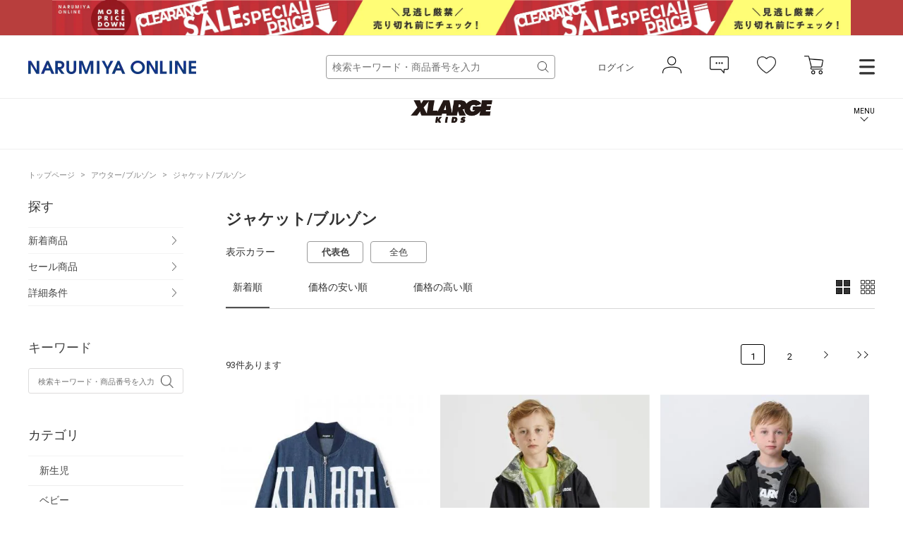

--- FILE ---
content_type: text/html; charset=utf-8
request_url: https://www.narumiya-online.jp/shop/r/r0110/?brand=38
body_size: 19893
content:
<!DOCTYPE html>
<html data-browse-mode="P" lang="ja" >
<head>
<script src="/js/sys/analytics_cookie.js"></script>


<script>
dataLayer = [];
dataLayer.push({
    'guid':'00000000-0000-0000-0000-000000000000',
    'clientId':setAnalytics.getCookie(),
    'hitTimeStamp':setAnalytics.getAccessTime(),
    'SessionId': ''
});
</script>

<!-- Google Tag Manager -->
<script>
(function(w,d,s,l,i){w[l]=w[l]||[];
w[l].push({'gtm.start':new Date().getTime(),event:'gtm.js'});
var f=d.getElementsByTagName(s)[0],j=d.createElement(s),dl=l!='dataLayer'?'&l='+l:'';
j.async=true;
j.src='https://www.googletagmanager.com/gtm.js?id='+i+dl;
f.parentNode.insertBefore(j,f);
})(window,document,'script','dataLayer','GTM-MM86RMW');
</script>
<!-- End Google Tag Manager -->


<meta charset="UTF-8">
<meta name="viewport" content="width=device-width, user-scalable=no, initial-scale=1, maximum-scale=1">
<title>NARUMIYA ONLINE｜ナルミヤ オンラインの公式通販サイトアウター/ブルゾン/ジャケット/ブルゾン</title>
<link rel="canonical" href="https://www.narumiya-online.jp/shop/r/r0110/">

<link rel="next" href="https://www.narumiya-online.jp/shop/r/r0110_p2/?brand=38">
<meta name="description" content="NARUMIYA ONLINE | ナルミヤオンライン公式通販ショップ。アウター/ブルゾン/ジャケット/ブルゾンのページです。">
<meta name="keywords" content="1／2ページ,ナルミヤオンライン,子供服,ベビー,新生児,ジュニア,ブランド,通販,プティマイン,メゾピアノ,ポンポネット,クレードスコープ,ビールーム,ブルークロス,アナスイ,ラブトキ,福袋,卒服,ランドセル">


		
<link rel="stylesheet" type="text/css" href="https://ajax.googleapis.com/ajax/libs/jqueryui/1.12.1/themes/ui-lightness/jquery-ui.min.css">
<link rel="stylesheet" type="text/css" href="https://maxcdn.bootstrapcdn.com/font-awesome/4.7.0/css/font-awesome.min.css">
<link rel="stylesheet" type="text/css" href="/css/sys/reset.css">
<link rel="stylesheet" type="text/css" href="/css/sys/base.css">
<link rel="stylesheet" type="text/css" href="/css/sys/base_form.css">
<link rel="stylesheet" type="text/css" href="/css/sys/base_misc.css">
<link rel="stylesheet" type="text/css" href="/css/sys/layout.css">
<link rel="stylesheet" type="text/css" href="/css/sys/block_common.css">
<link rel="stylesheet" type="text/css" href="/css/sys/block_customer.css">
<link rel="stylesheet" type="text/css" href="/css/sys/block_goods.css">
<link rel="stylesheet" type="text/css" href="/css/sys/block_order.css">
<link rel="stylesheet" type="text/css" href="/css/sys/block_misc.css">
<link rel="stylesheet" type="text/css" href="/css/usr/base.css">
<link rel="stylesheet" type="text/css" href="/css/usr/layout.css">
<link rel="stylesheet" type="text/css" href="/css/usr/block.css">
<link rel="stylesheet" type="text/css" href="/css/usr/user.css">
<script src="https://ajax.googleapis.com/ajax/libs/jquery/2.1.1/jquery.min.js"></script>
<script src="https://ajax.googleapis.com/ajax/libs/jqueryui/1.12.1/jquery-ui.min.js"></script>
<script src="/lib/jquery.cookie.js"></script>
<script src="/lib/jquery.balloon.js"></script>
<script src="/lib/goods/jquery.tile.min.js"></script>
<script src="/lib/modernizr-custom.js"></script>
<script src="/js/sys/common.js"></script>
<script src="/js/sys/smartpn.js"></script>
<script src="/js/sys/goods_cartlist_sb.js"></script>
<!--<script src="/js/sys/search_suggest.js"></script>-->
<script src="/js/sys/sys.js"></script>
<script src="/js/sys/ui.js"></script>
<script src="/js/sys/order_follow_button.js"></script>
<script src="/js/usr/user.js"></script>
<!-- etm meta -->
<meta property="etm:device" content="desktop" />
<meta property="etm:page_type" content="goodslist" />
<meta property="etm:cart_item" content="[]" />
<meta property="etm:attr" content="" />

<script src="/js/sys/goods_ajax_cart_sb.js"></script>
<!-- override -->
<link rel="stylesheet" href="https://cdnjs.cloudflare.com/ajax/libs/slick-carousel/1.8.1/slick.min.css">
<link rel="stylesheet" href="/css/main-pc.css">
<link rel="stylesheet" href="/css/narumiya_pc.css">
<script src="https://cdnjs.cloudflare.com/ajax/libs/slick-carousel/1.8.1/slick.min.js"></script>
<script src="/js/main-pc.js"></script>
<script src="/js/narumiya_pc.js"></script>

		



<script src="https://lightning-recommend.io/js/main.js" id="l-recommend" data-tenant="narumiya" ></script>
<script type="application/l-recommend">
    {
        "setting": {
            "defaultLoading": "lazy",
            "display": true,
            "tracking": true
            ,"proposal": true
        },
        "userInfo": {
            "rank": "99"
        }
    }
</script>

<script src="/js/sys/goods_ajax_cart.js"></script>
<script src="/js/sys/goods_ajax_bookmark.js"></script>
<script src="/js/sys/goods_ajax_favbrand.js"></script>
<script src="/js/sys/goods_ajax_quickview.js"></script>



</head>
<body class="page-genre" >


<!-- Google Tag Manager (noscript) -->
<noscript>
<iframe src="https://www.googletagmanager.com/ns.html?id=GTM-MM86RMW" height="0" width="0" style="display:none;visibility:hidden"></iframe>
</noscript>
<!-- End Google Tag Manager (noscript) -->



	
	<h1 class="optimaized-h1 container">ジャケット/ブルゾン を買うならナルミヤオンライン </h1>

	
			<header class="headar">


<p class="header--banner" style="background-color:#b83e3d;">
	<a href="https://www.narumiya-online.jp/shop/pages/sale.aspx">
		<img src="/img/banner/1/260202SALE-L.jpg" alt="">
	</a>
</p>



			<header class="headar">
<!--パラメータつける　　?from=headerbannerSP  -->



<!--<p class="header--banner" style="background-color:#003caa">
		<a href="/shop/pages/sale.aspx">
			<img src="/img/dummy/181200Christmas_sale_nitePC.jpg" alt="SALE">
		</a>
	</p>-->


<!--
<p class="header--banner" style="background-color:#6c0604;">
		<a href="/shop/pages/giftwrapping.aspx">
			<img src="/img/dummy/181200Christmas_wrapping_banner_obi_long.jpg" alt="クリスマスラッピング">
		</a>
	</p>-->

	<div class="header--inner">
		<div class="header--fix">
			<div class="container">
				<h1 class="header--logo">
					<a href="https://www.narumiya-online.jp/shop/default.aspx">
						<img src="/img/logo.png" alt="NARUMIYA ONLINE">
					</a>
				</h1>
				<div class="header--controls">
					<div class="header--search">
						<form name="frmSearch" method="get" action="https://www.narumiya-online.jp/shop/goods/search.aspx">
							<input type="hidden" name="search" value="x">
                            <input type="hidden" name="sort" value="new">
							<input id="keyword" class="js-suggest-search" type="text" name="keyword" placeholder="検索キーワード・商品番号を入力" value="" data-suggest-submit="on" autocomplete="off">
							<button class="block-global-search--submit" type="submit" tabindex="1" name="search" value="search"></button>
						</form>
					</div>
					<ul class="header--list">
						<li class="header--list-login"><a href="https://www.narumiya-online.jp/shop/customer/menu.aspx">ログイン</a></li>
						<li class="header--list-icon"><button type="button" onclick="location.href='/shop/customer/menu.aspx';"><img src="/img/icon-person.png" alt=""></button></li>
						<li class="header--list-icon"><button type="button" onclick="location.href='/shop/customer/notice.aspx';"><img src="/img/icon-balloon.png" alt=""></button></li>
						<li class="header--list-icon"><button type="button" onclick="location.href='/shop/customer/bookmark.aspx';"><img src="/img/icon-heart.png" alt=""></button></li>
						<li class="header--list-cart"><button type="button" onclick="location.href='/shop/cart/cart.aspx';"><img src="/img/icon-cart.png" alt=""><span class="block-headernav--cart-count js-cart-count"><span class="header--list-cart-count"></span></span></button></li>
						<li class="header--menu"><button type="button" class="js-menu-trg" data-target="top"></button></li>
					</ul>
				</div>
			</div>
		</div>
	</div>
</header>


<script defer> window.vsmTagConfig = { tenantId: '58474c41-1d3d-42ed-8840-0471936218df', functions: { favorite: false, pip: true, }, }; </script>
			</header>
			<div class="top-drawer">
	<div class="top-drawer--container">
		<div class="top-drawer-body">
			<div class="top-drawer-menu top-drawer-menu__brand">
				<h3 class="top-drawer-menu--hdg">ブランド</h3>
				<div class="top-drawer-menu--wrap">
					<div class="">
						<span style="font-weight:bold; margin-bottom:15px;" class="top-drawer-menu--item">プティマイン</span>
						<a href="https://www.narumiya-online.jp/shop/brand/18/" class="top-drawer-menu--item">petit main</a>
						<a href="https://www.narumiya-online.jp/shop/brand/49/" class="top-drawer-menu--item">and D. petit main</a>
						<a href="https://www.narumiya-online.jp/shop/brand/48/" class="top-drawer-menu--item">petit main LIEN	</a>

						<span style="font-weight:bold; margin:15px auto;" class="top-drawer-menu--item">ベビー・キッズ</span>
						<a href="https://www.narumiya-online.jp/shop/brand/32/" class="top-drawer-menu--item">Lycee mine </a>
						<a href="https://www.narumiya-online.jp/shop/brand/19/" class="top-drawer-menu--item">b・ROOM</a>
						<a href="https://www.narumiya-online.jp/shop/brand/47/" class="top-drawer-menu--item">minimal</a>
						<a href="https://www.narumiya-online.jp/shop/brand/11/" class="top-drawer-menu--item">mezzo piano</a>
						<a href="https://www.narumiya-online.jp/shop/brand/35/" class="top-drawer-menu--item">kate spade new york kids</a>
						<a href="https://www.narumiya-online.jp/shop/brand/16/" class="top-drawer-menu--item">ANNA SUI mini</a>
						<a href="https://www.narumiya-online.jp/shop/brand/45/" class="top-drawer-menu--item">Paul Smith Junior</a>
						<a href="https://www.narumiya-online.jp/shop/brand/37/" class="top-drawer-menu--item">X-girl Stages</a>
						<a href="https://www.narumiya-online.jp/shop/brand/38/" class="top-drawer-menu--item">XLARGE KIDS</a>
						<a href="https://www.narumiya-online.jp/shop/brand/17/" class="top-drawer-menu--item">kladskap</a>
						<a href="https://www.narumiya-online.jp/shop/brand/80/" class="top-drawer-menu--item">sense of wonder</a>
						<a href="https://www.narumiya-online.jp/shop/brand/82/" class="top-drawer-menu--item">baby cheer</a>
						<a href="https://www.narumiya-online.jp/shop/brand/83/" class="top-drawer-menu--item">Sophie la girafe</a>
						<a href="https://www.narumiya-online.jp/shop/brand/91/" class="top-drawer-menu--item">KP</a>
						<a href="https://www.narumiya-online.jp/shop/brand/40/" class="top-drawer-menu--item">Pupil House</a>
						<a href="https://www.narumiya-online.jp/shop/brand/89/" class="top-drawer-menu--item">SHIFFON</a>
					</div>
					<div class="">
						<span style="font-weight:bold; margin-bottom: 15px;" class="top-drawer-menu--item">ジュニア</span>
						<a href="https://www.narumiya-online.jp/shop/brand/29/" class="top-drawer-menu--item">Lovetoxic</a>
						<a href="https://www.narumiya-online.jp/shop/brand/43/" class="top-drawer-menu--item">GLAZOS</a>
						<a href="https://www.narumiya-online.jp/shop/brand/20/" class="top-drawer-menu--item">mezzo piano junior</a>
						<a href="https://www.narumiya-online.jp/shop/brand/24/" class="top-drawer-menu--item">pom ponette junior</a>
						<a href="https://www.narumiya-online.jp/shop/brand/96/" class="top-drawer-menu--item">POM PONETTE AMI</a>
						<a href="https://www.narumiya-online.jp/shop/brand/36/" class="top-drawer-menu--item">by LOVEiT</a>
						<a href="https://www.narumiya-online.jp/shop/brand/90/" class="top-drawer-menu--item">PINK-latte</a>
						<a href="https://www.narumiya-online.jp/shop/brand/55/" class="top-drawer-menu--item">ナルミヤキャラクターズ</a>
						<span style="font-weight:bold; margin-bottom: 15px;" class="top-drawer-menu--item">レディース</span>
						<a href="https://www.narumiya-online.jp/shop/brand/51/" class="top-drawer-menu--item">Mi-je</a>
						<a href="https://www.narumiya-online.jp/shop/brand/53/" class="top-drawer-menu--item">LUKU nari</a>

						<!--span style="font-weight:bold; margin-bottom: 15px;" class="top-drawer-menu--item">ランドセル</span>
						<a href="https://www.narumiya-online.jp/shop/brand/88/" class="top-drawer-menu--item">Latelier du Cartable</a-->

						<span style="font-weight:bold; margin:15px auto;" class="top-drawer-menu--item">雑貨</span>
						<a href="https://www.narumiya-online.jp/shop/brand/94/" class="top-drawer-menu--item">TOYウェア</a>
						<a href="https://www.narumiya-online.jp/shop/brand/30/" class="top-drawer-menu--item">NARUMIYA plus</a>
						<a href="https://www.narumiya-online.jp/shop/brand/54/" class="top-drawer-menu--item">DADWAY</a>
						<!--a href="https://www.narumiya-online.jp/shop/brand/93/" class="top-drawer-menu--item">LOVOT</a-->

						<span style="font-weight:bold; margin:15px auto;" class="top-drawer-menu--item">フォトスタジオ</span>
						<a href="https://www.narumiya-online.jp/shop/brand/92/" class="top-drawer-menu--item">LOVST PHOTO STUDIO</a>
						
					</div>
				</div>
			</div>
			<div class="top-drawer-menu top-drawer-menu__item">
				<h3 class="top-drawer-menu--hdg">アイテム</h3>
				<div class="top-drawer-menu--wrap">
					<div class="">
						<span style="font-weight:bold; margin-bottom: 15px;" class="top-drawer-menu--item">カテゴリー</span>
						<a href="https://www.narumiya-online.jp/shop/goods/search.aspx?genre=01" class="top-drawer-menu--item">アウター</a>
						<a href="https://www.narumiya-online.jp/shop/goods/search.aspx?genre=05" class="top-drawer-menu--item">トップス</a>
						<a href="https://www.narumiya-online.jp/shop/goods/search.aspx?genre=15" class="top-drawer-menu--item">パンツ</a>
						<a href="https://www.narumiya-online.jp/shop/goods/search.aspx?genre=20" class="top-drawer-menu--item">スカート</a>
						<a href="https://www.narumiya-online.jp/shop/goods/search.aspx?genre=10" class="top-drawer-menu--item">ワンピース</a>
						<a href="https://www.narumiya-online.jp/shop/goods/search.aspx?genre=75" class="top-drawer-menu--item">フォーマル</a>
						<a href="https://www.narumiya-online.jp/shop/goods/search.aspx?genre=60" class="top-drawer-menu--item">帽子</a>
						<a href="https://www.narumiya-online.jp/shop/goods/search.aspx?genre=40" class="top-drawer-menu--item">靴下</a>
						<a href="https://www.narumiya-online.jp/shop/goods/search.aspx?genre=35" class="top-drawer-menu--item">シューズ</a>
						<a href="https://www.narumiya-online.jp/shop/goods/search.aspx?genre=25" class="top-drawer-menu--item">バッグ</a>
						<a href="https://www.narumiya-online.jp/shop/goods/search.aspx?genre=45%2c50%2c55" class="top-drawer-menu--item">雑貨</a>
						<a href="https://www.narumiya-online.jp/shop/goods/search.aspx?genre=65%2c70" class="top-drawer-menu--item">アクセサリー</a>
					</div>
					<div class="">
						<span style="font-weight:bold; margin-bottom: 15px;" class="top-drawer-menu--item">新生児</span>
						<a href="/shop/r/r9501/" class="top-drawer-menu--item">肌着</a>
						<a href="/shop/r/r9505/" class="top-drawer-menu--item">ロンパース</a>
						<a href="/shop/r/r9510/" class="top-drawer-menu--item">おくるみ</a>
						<a href="/shop/r/r9530/" class="top-drawer-menu--item">スタイ</a>
						<a href="/shop/r/r9540/" class="top-drawer-menu--item">靴下</a>
						<a href="/shop/r/r9535/" class="top-drawer-menu--item">帽子</a>
						<a href="/shop/r/r9570/" class="top-drawer-menu--item">雑貨</a>
						<a href="/shop/r/r9515/" class="top-drawer-menu--item">トップス</a>
						<a href="/shop/r/r9520/" class="top-drawer-menu--item">ボトムス</a>
					</div>
				</div>
			</div>
			<div class="top-drawer-menu top-drawer-menu__other">
				<div class="top-drawer-menu--wrap">
					<div class="">
						<a href="https://www.narumiya-online.jp/shop/goods/search.aspx" class="top-drawer-menu--item">新着商品から探す</a>
						<a href="https://www.narumiya-online.jp/shop/goods/search.aspx" class="top-drawer-menu--item">性別から探す</a>
						<a href="https://www.narumiya-online.jp/shop/goods/search.aspx" class="top-drawer-menu--item">こだわり条件から探す</a>
						<a href="https://www.narumiya-online.jp/shop/goods/search.aspx?sort=ranc&saletype=1&saletype=2&saletype=4&amount_s=600" class="top-drawer-menu--item">ランキングから探す</a>
						<a href="/shop/coordinate/list.aspx" class="top-drawer-menu--item">コーディネート</a>
						<a href="https://www.narumiya-online.jp/shop/topic/topicdetaillist.aspx?category=0" class="top-drawer-menu--item">ニュース</a>
					</div>
					<div class="">
						<a href="http://petitmain.jp/recommend" class="top-drawer-menu--item">レコメンド</a>
						<a href="/staffblog/storelist" class="top-drawer-menu--item">店舗検索</a>
						<a href="/shop/pages/guide_index.aspx" class="top-drawer-menu--item">ご利用ガイド</a>
						<a href="https://narumiya-online.my.site.com/s/" class="top-drawer-menu--item">よくあるご質問</a>
						<a href="/shop/contact/contact.aspx" class="top-drawer-menu--item">お問い合わせ</a>
					</div>
				</div>
			</div>
		</div>
	</div>
</div>

<script defer> window.vsmTagConfig = { tenantId: '58474c41-1d3d-42ed-8840-0471936218df', functions: { favorite: false, pip: true, }, }; </script>
			
				<div class="group-brand-head">
	<div class="group-brand-head--container">
		<h1 class="group-brand-head--heading">
			<a href="https://www.narumiya-online.jp/shop/brand/38/"><img src="/img/brand/38.png" alt="XLARGE KIDS" width="120"></a>
		</h1>
		<p class="group-brand-head--btn js-menu-trg" data-target="menu">
			<button type="button">
				<span>MENU</span>
				<span>CLOSE</span>
			</button>
		</p>
	</div>  
</div>
				<div class="drawer">
	<div class="drawer--menu">
		<div class="drawer--wrapper">
			<div class="drawer--slide-container">
				<div class="drawer--contant">
					<div class="drawer--contant-left">
						<a href="/shop/topic/topicdetaillist.aspx?brand=38">ニュース</a>
						<a href="/shop/coordinate/list.aspx?brand=38">コーディネート</a>
						<a href="/staffblog/storelist/?brand=38">ショップリスト</a>
						<a href="https://www.instagram.com/xgirlstages/" target="_blank">Instagram</a>
						<a href="https://page.line.me/xgirl_stages" target="_blank">LINE</a>
					</div>
					<div>
						<a href="https://www.narumiya-online.jp/shop/goods/search.aspx?goodsbrand=38&pricetype=none">新着商品から探す</a>
						<a href="https://www.narumiya-online.jp/shop/goods/search.aspx?goodsbrand=38&pricetype=sale">セールから探す</a>
						<form name="frmSearch" method="get" action="https://www.narumiya-online.jp/shop/goods/search.aspx">
							<div class="drawer--keyword-input">
								<input type="hidden" name="search" value="x">
								<input type="hidden" name="goodsbrand" value="38">
								<input id="keyword" class="js-drawer-keyword-input" type="text" name="keyword" placeholder="お探しの商品は何ですか？">
								<button class="block-global-search--submit" type="submit" tabindex="1" name="search" value="search"></button>
							</div>
						</form>
					</div>
				</div>
			</div>
		</div>
	</div>
</div>

			
	

	<div class="js-main-contents">
		
<div class="pane-topic-path">
	<div class="container">
		<div class="block-topic-path">
	<ul class="block-topic-path--list" id="bread-crumb-list" itemscope itemtype="https://schema.org/BreadcrumbList">
		<li class="block-topic-path--category-item block-topic-path--item__home" itemscope itemtype="https://schema.org/ListItem" itemprop="itemListElement">
	<a href="https://www.narumiya-online.jp/shop/default.aspx" itemprop="item">
		<span itemprop="name">トップページ</span>
	</a>
	<meta itemprop="position" content="1" />
</li>

<li class="block-topic-path--category-item" itemscope itemtype="https://schema.org/ListItem" itemprop="itemListElement">
  <a href="https://www.narumiya-online.jp/shop/goods/search.aspx?genre=01" itemprop="item">
    <span itemprop="name">アウター/ブルゾン</span>
  </a>
  <meta itemprop="position" content="2" />
</li>


<li class="block-topic-path--category-item block-topic-path--item__current" itemscope itemtype="https://schema.org/ListItem" itemprop="itemListElement">
  <a href="https://www.narumiya-online.jp/shop/r/r0110/?brand=38" itemprop="item">
    <span itemprop="name">ジャケット/ブルゾン</span>
  </a>
  <meta itemprop="position" content="3" />
</li>


	</ul>

</div>
	</div>
</div>
<div class="pane-contents">
<div class="container">

<div class="pane-left-menu">
<div id="block_of_free1" class="block-free-1">
	<h2 class="side-heading">探す</h2>
	<div class="side-nav">
		<a href="https://www.narumiya-online.jp/shop/goods/search.aspx?genre=0110&amp;goodsbrand=38&amp;drawcolor=rep" class="side-nav--item">新着商品</a>
		<a href="https://www.narumiya-online.jp/shop/goods/search.aspx?&genre=0110&amp;goodsbrand=38&amp;drawcolor=rep&pricetype=sale" class="side-nav--item">セール商品</a>
		<a href="https://www.narumiya-online.jp/shop/goods/search.aspx?genre=0110&amp;goodsbrand=38&amp;drawcolor=rep" class="side-nav--item">詳細条件</a>
	</div>
</div>


<div id="block_of_searchbox" class="block-searchbox">
	<h2 class="block-search-box--header">
		<a href="https://www.narumiya-online.jp/shop/goods/search.aspx">キーワード</a>
	</h2>
	<form name="frm" action="https://www.narumiya-online.jp/shop/goods/search.aspx" method="get">
		<div class="block-search-box--form">
			<input type="hidden" name="search" value="x">
			<input type="text" name="keyword" class="block-search-box--keyword js-suggest-search" tabindex="1" id="qs" size="8" value="" autocomplete="off" data-suggest-submit="on" placeholder="検索キーワード・商品番号を入力"/>
			<button type="submit" name="search" value="search" class="block-search-box--search-submit btn btn-default">
				<i class="fa fa-search" aria-hidden="true"></i>
			</button>
		
			<input type="hidden" name="goodsbrand" value="38" />
		
			<input type="hidden" name="genre" value="0110" />
		
			<input type="hidden" name="drawcolor" value="rep" />
		
			<!-- <input name="search" value="検索する" class="btn btn-default block-search-goods--search-btn" type="submit" /> -->
		</div>
	</form>
</div>


<div id="block_of_filter" class="block-filter">
	<h2 class="block-filter--header">絞り込み項目</h2>
	
	<div id="div_filter_category" class="block-filter--treelist js-filter-box">
		<div class="block-filter--treelist-inner">
			<h3 class="block-filter--treelist-inner-label js-filter-box-inner-label">カテゴリ</h3>
			<div class="block-filter--treelist-inner-layer">
				<ul class="block-filter--tree-1 js-filter-tree">
					
					<li class="block-filter--treeitem js-filter-tree-item">
						<div class="block-filter--treeitem-container">
						<a href="https://www.narumiya-online.jp/shop/goods/search.aspx?category=1&amp;genre=0110&amp;goodsbrand=38&amp;drawcolor=rep" class="block-filter--treeitem-name">
						<span>
							
								新生児
							
							
						</span>
						</a>
						</div>
					</li>
					
					<li class="block-filter--treeitem js-filter-tree-item">
						<div class="block-filter--treeitem-container">
						<a href="https://www.narumiya-online.jp/shop/goods/search.aspx?category=2&amp;genre=0110&amp;goodsbrand=38&amp;drawcolor=rep" class="block-filter--treeitem-name">
						<span>
							
								ベビー
							
							
						</span>
						</a>
						</div>
					</li>
					
					<li class="block-filter--treeitem js-filter-tree-item">
						<div class="block-filter--treeitem-container">
						<a href="https://www.narumiya-online.jp/shop/goods/search.aspx?category=3&amp;genre=0110&amp;goodsbrand=38&amp;drawcolor=rep" class="block-filter--treeitem-name">
						<span>
							
								キッズ
							
							
						</span>
						</a>
						</div>
					</li>
					
					<li class="block-filter--treeitem js-filter-tree-item">
						<div class="block-filter--treeitem-container">
						<a href="https://www.narumiya-online.jp/shop/goods/search.aspx?category=4&amp;genre=0110&amp;goodsbrand=38&amp;drawcolor=rep" class="block-filter--treeitem-name">
						<span>
							
								ジュニア
							
							
						</span>
						</a>
						</div>
					</li>
					
					<li class="block-filter--treeitem js-filter-tree-item">
						<div class="block-filter--treeitem-container">
						<a href="https://www.narumiya-online.jp/shop/goods/search.aspx?category=5&amp;genre=0110&amp;goodsbrand=38&amp;drawcolor=rep" class="block-filter--treeitem-name">
						<span>
							
								大人
							
							
						</span>
						</a>
						</div>
					</li>
					
				</ul>
			</div>
		</div>
	</div>
	

	
	<div id="div_filter_gender" class="block-filter--treelist js-filter-box">
		<div class="block-filter--treelist-inner">
			<h3 class="block-filter--treelist-inner-label js-filter-box-inner-label">性別</h3>
			<div class="block-filter--treelist-inner-layer">
				<ul class="block-filter--tree-1 js-filter-tree">
					
					<li class="block-filter--treeitem js-filter-tree-item">
						<div class="block-filter--treeitem-container">
							<a href="https://www.narumiya-online.jp/shop/goods/search.aspx?genre=0110&amp;goodsbrand=38&amp;sex=1&amp;drawcolor=rep" class="block-filter--treeitem-name">
							<span>
								
								GIRLS
								
								
							</span>
							</a>
						</div>
					</li>
					
					<li class="block-filter--treeitem js-filter-tree-item">
						<div class="block-filter--treeitem-container">
							<a href="https://www.narumiya-online.jp/shop/goods/search.aspx?genre=0110&amp;goodsbrand=38&amp;sex=2&amp;drawcolor=rep" class="block-filter--treeitem-name">
							<span>
								
								BOYS
								
								
							</span>
							</a>
						</div>
					</li>
					
				</ul>
			</div>
		</div>
	</div>
	

	
	<div id="div_filter_size" class="block-filter--treelist js-filter-box block-filter--close">
		<div class="block-filter--treelist-inner">
			<h3 class="block-filter--treelist-inner-label js-filter-box-inner-label">サイズ</h3>
			<div class="block-filter--treelist-inner-accordion">
				<div class="block-filter--treelist-inner-filterstyle js-filter-treelist-filterstyle">
					<div class="block-filter--treelist-inner-layer">
						<ul class="block-filter--tree-1 js-filter-tree">
	
						
							<li class="block-filter--treeitem js-filter-tree-item">
								<div class="block-filter--treeitem-container">
									<span class="block-filter--treeitem-dir js-filter-treeitem-dir block-filter--treeitem-dir__close">
										<i class="fa fa-chevron-right" aria-hidden="true"></i>
									</span>
									<span class="block-filter--treeitem-name">
										<span>ウエア</span>
									</span>
								</div>
								<ul class="block-filter--tree-2 js-filter-tree" style="display:none">
									
									<li class="block-filter--treeitem js-filter-tree-item">
										<div class="block-filter--treeitem-container">
											<a href="https://www.narumiya-online.jp/shop/goods/search.aspx?genre=0110&amp;goodsbrand=38&amp;sizeclothes=50&amp;drawcolor=rep" class="block-filter--treeitem-name" >
											<span>
												
												～50cm
												
												
											</span>
											</a>
										</div>
									</li>
									
									<li class="block-filter--treeitem js-filter-tree-item">
										<div class="block-filter--treeitem-container">
											<a href="https://www.narumiya-online.jp/shop/goods/search.aspx?genre=0110&amp;goodsbrand=38&amp;sizeclothes=60&amp;drawcolor=rep" class="block-filter--treeitem-name" >
											<span>
												
												60cm
												
												
											</span>
											</a>
										</div>
									</li>
									
									<li class="block-filter--treeitem js-filter-tree-item">
										<div class="block-filter--treeitem-container">
											<a href="https://www.narumiya-online.jp/shop/goods/search.aspx?genre=0110&amp;goodsbrand=38&amp;sizeclothes=70&amp;drawcolor=rep" class="block-filter--treeitem-name" >
											<span>
												
												70cm
												
												
											</span>
											</a>
										</div>
									</li>
									
									<li class="block-filter--treeitem js-filter-tree-item">
										<div class="block-filter--treeitem-container">
											<a href="https://www.narumiya-online.jp/shop/goods/search.aspx?genre=0110&amp;goodsbrand=38&amp;sizeclothes=80&amp;drawcolor=rep" class="block-filter--treeitem-name" >
											<span>
												
												80cm
												
												
											</span>
											</a>
										</div>
									</li>
									
									<li class="block-filter--treeitem js-filter-tree-item">
										<div class="block-filter--treeitem-container">
											<a href="https://www.narumiya-online.jp/shop/goods/search.aspx?genre=0110&amp;goodsbrand=38&amp;sizeclothes=90&amp;drawcolor=rep" class="block-filter--treeitem-name" >
											<span>
												
												90cm
												
												
											</span>
											</a>
										</div>
									</li>
									
									<li class="block-filter--treeitem js-filter-tree-item">
										<div class="block-filter--treeitem-container">
											<a href="https://www.narumiya-online.jp/shop/goods/search.aspx?genre=0110&amp;goodsbrand=38&amp;sizeclothes=100&amp;drawcolor=rep" class="block-filter--treeitem-name" >
											<span>
												
												100cm
												
												
											</span>
											</a>
										</div>
									</li>
									
									<li class="block-filter--treeitem js-filter-tree-item">
										<div class="block-filter--treeitem-container">
											<a href="https://www.narumiya-online.jp/shop/goods/search.aspx?genre=0110&amp;goodsbrand=38&amp;sizeclothes=110&amp;drawcolor=rep" class="block-filter--treeitem-name" >
											<span>
												
												110cm
												
												
											</span>
											</a>
										</div>
									</li>
									
									<li class="block-filter--treeitem js-filter-tree-item">
										<div class="block-filter--treeitem-container">
											<a href="https://www.narumiya-online.jp/shop/goods/search.aspx?genre=0110&amp;goodsbrand=38&amp;sizeclothes=120&amp;drawcolor=rep" class="block-filter--treeitem-name" >
											<span>
												
												120cm
												
												
											</span>
											</a>
										</div>
									</li>
									
									<li class="block-filter--treeitem js-filter-tree-item">
										<div class="block-filter--treeitem-container">
											<a href="https://www.narumiya-online.jp/shop/goods/search.aspx?genre=0110&amp;goodsbrand=38&amp;sizeclothes=130&amp;drawcolor=rep" class="block-filter--treeitem-name" >
											<span>
												
												130cm
												
												
											</span>
											</a>
										</div>
									</li>
									
									<li class="block-filter--treeitem js-filter-tree-item">
										<div class="block-filter--treeitem-container">
											<a href="https://www.narumiya-online.jp/shop/goods/search.aspx?genre=0110&amp;goodsbrand=38&amp;sizeclothes=140&amp;drawcolor=rep" class="block-filter--treeitem-name" >
											<span>
												
												140cm
												
												
											</span>
											</a>
										</div>
									</li>
									
									<li class="block-filter--treeitem js-filter-tree-item">
										<div class="block-filter--treeitem-container">
											<a href="https://www.narumiya-online.jp/shop/goods/search.aspx?genre=0110&amp;goodsbrand=38&amp;sizeclothes=150&amp;drawcolor=rep" class="block-filter--treeitem-name" >
											<span>
												
												150cm
												
												
											</span>
											</a>
										</div>
									</li>
									
									<li class="block-filter--treeitem js-filter-tree-item">
										<div class="block-filter--treeitem-container">
											<a href="https://www.narumiya-online.jp/shop/goods/search.aspx?genre=0110&amp;goodsbrand=38&amp;sizeclothes=160&amp;drawcolor=rep" class="block-filter--treeitem-name" >
											<span>
												
												160cm
												
												
											</span>
											</a>
										</div>
									</li>
									
									<li class="block-filter--treeitem js-filter-tree-item">
										<div class="block-filter--treeitem-container">
											<a href="https://www.narumiya-online.jp/shop/goods/search.aspx?genre=0110&amp;goodsbrand=38&amp;sizeclothes=165&amp;drawcolor=rep" class="block-filter--treeitem-name" >
											<span>
												
												165cm
												
												
											</span>
											</a>
										</div>
									</li>
									
									<li class="block-filter--treeitem js-filter-tree-item">
										<div class="block-filter--treeitem-container">
											<a href="https://www.narumiya-online.jp/shop/goods/search.aspx?genre=0110&amp;goodsbrand=38&amp;sizeclothes=170&amp;drawcolor=rep" class="block-filter--treeitem-name" >
											<span>
												
												170cm～
												
												
											</span>
											</a>
										</div>
									</li>
									
									<li class="block-filter--treeitem js-filter-tree-item">
										<div class="block-filter--treeitem-container">
											<a href="https://www.narumiya-online.jp/shop/goods/search.aspx?genre=0110&amp;goodsbrand=38&amp;sizeclothes=S&amp;drawcolor=rep" class="block-filter--treeitem-name" >
											<span>
												
												S
												
												
											</span>
											</a>
										</div>
									</li>
									
									<li class="block-filter--treeitem js-filter-tree-item">
										<div class="block-filter--treeitem-container">
											<a href="https://www.narumiya-online.jp/shop/goods/search.aspx?genre=0110&amp;goodsbrand=38&amp;sizeclothes=M&amp;drawcolor=rep" class="block-filter--treeitem-name" >
											<span>
												
												M
												
												
											</span>
											</a>
										</div>
									</li>
									
									<li class="block-filter--treeitem js-filter-tree-item">
										<div class="block-filter--treeitem-container">
											<a href="https://www.narumiya-online.jp/shop/goods/search.aspx?genre=0110&amp;goodsbrand=38&amp;sizeclothes=L&amp;drawcolor=rep" class="block-filter--treeitem-name" >
											<span>
												
												L
												
												
											</span>
											</a>
										</div>
									</li>
									
									<li class="block-filter--treeitem js-filter-tree-item">
										<div class="block-filter--treeitem-container">
											<a href="https://www.narumiya-online.jp/shop/goods/search.aspx?genre=0110&amp;goodsbrand=38&amp;sizeclothes=F&amp;drawcolor=rep" class="block-filter--treeitem-name" >
											<span>
												
												F（フリーサイズ）
												
												
											</span>
											</a>
										</div>
									</li>
									
								</ul>
							</li>
						
						
							<li class="block-filter--treeitem js-filter-tree-item">
								<div class="block-filter--treeitem-container">
									<span class="block-filter--treeitem-dir js-filter-treeitem-dir block-filter--treeitem-dir__close">
										<i class="fa fa-chevron-right" aria-hidden="true"></i>
									</span>
									<span class="block-filter--treeitem-name">
										<span>靴・靴下・レギンス</span>
									</span>
								</div>
								<ul class="block-filter--tree-2 js-filter-tree" style="display:none">
									
									<li class="block-filter--treeitem js-filter-tree-item">
										<div class="block-filter--treeitem-container">
											<a href="https://www.narumiya-online.jp/shop/goods/search.aspx?genre=0110&amp;goodsbrand=38&amp;drawcolor=rep&amp;sizeshoes=7" class="block-filter--treeitem-name">
											<span>
												
												～7cm
												
												
											</span>
											</a>
										</div>
									</li>
									
									<li class="block-filter--treeitem js-filter-tree-item">
										<div class="block-filter--treeitem-container">
											<a href="https://www.narumiya-online.jp/shop/goods/search.aspx?genre=0110&amp;goodsbrand=38&amp;drawcolor=rep&amp;sizeshoes=8" class="block-filter--treeitem-name">
											<span>
												
												8cm
												
												
											</span>
											</a>
										</div>
									</li>
									
									<li class="block-filter--treeitem js-filter-tree-item">
										<div class="block-filter--treeitem-container">
											<a href="https://www.narumiya-online.jp/shop/goods/search.aspx?genre=0110&amp;goodsbrand=38&amp;drawcolor=rep&amp;sizeshoes=9" class="block-filter--treeitem-name">
											<span>
												
												9cm
												
												
											</span>
											</a>
										</div>
									</li>
									
									<li class="block-filter--treeitem js-filter-tree-item">
										<div class="block-filter--treeitem-container">
											<a href="https://www.narumiya-online.jp/shop/goods/search.aspx?genre=0110&amp;goodsbrand=38&amp;drawcolor=rep&amp;sizeshoes=10" class="block-filter--treeitem-name">
											<span>
												
												10cm
												
												
											</span>
											</a>
										</div>
									</li>
									
									<li class="block-filter--treeitem js-filter-tree-item">
										<div class="block-filter--treeitem-container">
											<a href="https://www.narumiya-online.jp/shop/goods/search.aspx?genre=0110&amp;goodsbrand=38&amp;drawcolor=rep&amp;sizeshoes=11" class="block-filter--treeitem-name">
											<span>
												
												11cm
												
												
											</span>
											</a>
										</div>
									</li>
									
									<li class="block-filter--treeitem js-filter-tree-item">
										<div class="block-filter--treeitem-container">
											<a href="https://www.narumiya-online.jp/shop/goods/search.aspx?genre=0110&amp;goodsbrand=38&amp;drawcolor=rep&amp;sizeshoes=12" class="block-filter--treeitem-name">
											<span>
												
												12cm
												
												
											</span>
											</a>
										</div>
									</li>
									
									<li class="block-filter--treeitem js-filter-tree-item">
										<div class="block-filter--treeitem-container">
											<a href="https://www.narumiya-online.jp/shop/goods/search.aspx?genre=0110&amp;goodsbrand=38&amp;drawcolor=rep&amp;sizeshoes=13" class="block-filter--treeitem-name">
											<span>
												
												13cm
												
												
											</span>
											</a>
										</div>
									</li>
									
									<li class="block-filter--treeitem js-filter-tree-item">
										<div class="block-filter--treeitem-container">
											<a href="https://www.narumiya-online.jp/shop/goods/search.aspx?genre=0110&amp;goodsbrand=38&amp;drawcolor=rep&amp;sizeshoes=14" class="block-filter--treeitem-name">
											<span>
												
												14cm
												
												
											</span>
											</a>
										</div>
									</li>
									
									<li class="block-filter--treeitem js-filter-tree-item">
										<div class="block-filter--treeitem-container">
											<a href="https://www.narumiya-online.jp/shop/goods/search.aspx?genre=0110&amp;goodsbrand=38&amp;drawcolor=rep&amp;sizeshoes=15" class="block-filter--treeitem-name">
											<span>
												
												15cm
												
												
											</span>
											</a>
										</div>
									</li>
									
									<li class="block-filter--treeitem js-filter-tree-item">
										<div class="block-filter--treeitem-container">
											<a href="https://www.narumiya-online.jp/shop/goods/search.aspx?genre=0110&amp;goodsbrand=38&amp;drawcolor=rep&amp;sizeshoes=16" class="block-filter--treeitem-name">
											<span>
												
												16cm
												
												
											</span>
											</a>
										</div>
									</li>
									
									<li class="block-filter--treeitem js-filter-tree-item">
										<div class="block-filter--treeitem-container">
											<a href="https://www.narumiya-online.jp/shop/goods/search.aspx?genre=0110&amp;goodsbrand=38&amp;drawcolor=rep&amp;sizeshoes=17" class="block-filter--treeitem-name">
											<span>
												
												17cm
												
												
											</span>
											</a>
										</div>
									</li>
									
									<li class="block-filter--treeitem js-filter-tree-item">
										<div class="block-filter--treeitem-container">
											<a href="https://www.narumiya-online.jp/shop/goods/search.aspx?genre=0110&amp;goodsbrand=38&amp;drawcolor=rep&amp;sizeshoes=18" class="block-filter--treeitem-name">
											<span>
												
												18cm
												
												
											</span>
											</a>
										</div>
									</li>
									
									<li class="block-filter--treeitem js-filter-tree-item">
										<div class="block-filter--treeitem-container">
											<a href="https://www.narumiya-online.jp/shop/goods/search.aspx?genre=0110&amp;goodsbrand=38&amp;drawcolor=rep&amp;sizeshoes=19" class="block-filter--treeitem-name">
											<span>
												
												19cm
												
												
											</span>
											</a>
										</div>
									</li>
									
									<li class="block-filter--treeitem js-filter-tree-item">
										<div class="block-filter--treeitem-container">
											<a href="https://www.narumiya-online.jp/shop/goods/search.aspx?genre=0110&amp;goodsbrand=38&amp;drawcolor=rep&amp;sizeshoes=20" class="block-filter--treeitem-name">
											<span>
												
												20cm
												
												
											</span>
											</a>
										</div>
									</li>
									
									<li class="block-filter--treeitem js-filter-tree-item">
										<div class="block-filter--treeitem-container">
											<a href="https://www.narumiya-online.jp/shop/goods/search.aspx?genre=0110&amp;goodsbrand=38&amp;drawcolor=rep&amp;sizeshoes=21" class="block-filter--treeitem-name">
											<span>
												
												21cm
												
												
											</span>
											</a>
										</div>
									</li>
									
									<li class="block-filter--treeitem js-filter-tree-item">
										<div class="block-filter--treeitem-container">
											<a href="https://www.narumiya-online.jp/shop/goods/search.aspx?genre=0110&amp;goodsbrand=38&amp;drawcolor=rep&amp;sizeshoes=22" class="block-filter--treeitem-name">
											<span>
												
												22cm
												
												
											</span>
											</a>
										</div>
									</li>
									
									<li class="block-filter--treeitem js-filter-tree-item">
										<div class="block-filter--treeitem-container">
											<a href="https://www.narumiya-online.jp/shop/goods/search.aspx?genre=0110&amp;goodsbrand=38&amp;drawcolor=rep&amp;sizeshoes=23" class="block-filter--treeitem-name">
											<span>
												
												23cm
												
												
											</span>
											</a>
										</div>
									</li>
									
									<li class="block-filter--treeitem js-filter-tree-item">
										<div class="block-filter--treeitem-container">
											<a href="https://www.narumiya-online.jp/shop/goods/search.aspx?genre=0110&amp;goodsbrand=38&amp;drawcolor=rep&amp;sizeshoes=24" class="block-filter--treeitem-name">
											<span>
												
												24cm
												
												
											</span>
											</a>
										</div>
									</li>
									
									<li class="block-filter--treeitem js-filter-tree-item">
										<div class="block-filter--treeitem-container">
											<a href="https://www.narumiya-online.jp/shop/goods/search.aspx?genre=0110&amp;goodsbrand=38&amp;drawcolor=rep&amp;sizeshoes=25" class="block-filter--treeitem-name">
											<span>
												
												25cm
												
												
											</span>
											</a>
										</div>
									</li>
									
									<li class="block-filter--treeitem js-filter-tree-item">
										<div class="block-filter--treeitem-container">
											<a href="https://www.narumiya-online.jp/shop/goods/search.aspx?genre=0110&amp;goodsbrand=38&amp;drawcolor=rep&amp;sizeshoes=26" class="block-filter--treeitem-name">
											<span>
												
												26cm～
												
												
											</span>
											</a>
										</div>
									</li>
									
									<li class="block-filter--treeitem js-filter-tree-item">
										<div class="block-filter--treeitem-container">
											<a href="https://www.narumiya-online.jp/shop/goods/search.aspx?genre=0110&amp;goodsbrand=38&amp;drawcolor=rep&amp;sizeshoes=S" class="block-filter--treeitem-name">
											<span>
												
												S
												
												
											</span>
											</a>
										</div>
									</li>
									
									<li class="block-filter--treeitem js-filter-tree-item">
										<div class="block-filter--treeitem-container">
											<a href="https://www.narumiya-online.jp/shop/goods/search.aspx?genre=0110&amp;goodsbrand=38&amp;drawcolor=rep&amp;sizeshoes=M" class="block-filter--treeitem-name">
											<span>
												
												M
												
												
											</span>
											</a>
										</div>
									</li>
									
									<li class="block-filter--treeitem js-filter-tree-item">
										<div class="block-filter--treeitem-container">
											<a href="https://www.narumiya-online.jp/shop/goods/search.aspx?genre=0110&amp;goodsbrand=38&amp;drawcolor=rep&amp;sizeshoes=L" class="block-filter--treeitem-name">
											<span>
												
												L
												
												
											</span>
											</a>
										</div>
									</li>
									
									<li class="block-filter--treeitem js-filter-tree-item">
										<div class="block-filter--treeitem-container">
											<a href="https://www.narumiya-online.jp/shop/goods/search.aspx?genre=0110&amp;goodsbrand=38&amp;drawcolor=rep&amp;sizeshoes=F" class="block-filter--treeitem-name">
											<span>
												
												F（フリーサイズ：靴・靴下）
												
												
											</span>
											</a>
										</div>
									</li>
									
								</ul>
							</li>
						
	
						</ul>
					</div>
				</div>
			</div>
		</div>
	</div>
	

	
	<div id="div_filter_brand" class="block-filter--treelist js-filter-box block-filter--close">
		<div class="block-filter--treelist-inner">
			<h3 class="block-filter--treelist-inner-label js-filter-box-inner-label">ブランド</h3>
			<div class="block-filter--treelist-inner-accordion">
				<div class="block-filter--treelist-inner-filterstyle js-filter-treelist-filterstyle">
					<div class="block-filter--treelist-inner-layer">
						<ul class="block-filter--tree-1 js-filter-tree">
							<li class="block-filter--treeitem js-filter-tree-item">
								<div class="block-filter--treeitem-container">
									<span class="block-filter--treeitem-dir js-filter-treeitem-dir block-filter--treeitem-dir__close">
										<i class="fa fa-chevron-right" aria-hidden="true"></i>
									</span>
									<span class="block-filter--treeitem-name">
										<span>選択する</span>
									</span>
								</div>
								<ul class="block-filter--tree-2 js-filter-tree" style="display:none">
									
									<li class="block-filter--treeitem js-filter-tree-item">
										<div class="block-filter--treeitem-container">
											<a href="https://www.narumiya-online.jp/shop/goods/search.aspx?genre=0110&amp;goodsbrand=38%2c18&amp;drawcolor=rep" class="block-filter--treeitem-name">
											<span>
												
												petit main
												
												
											</span>
											</a>
										</div>
									</li>
									
									<li class="block-filter--treeitem js-filter-tree-item">
										<div class="block-filter--treeitem-container">
											<a href="https://www.narumiya-online.jp/shop/goods/search.aspx?genre=0110&amp;goodsbrand=38%2c29&amp;drawcolor=rep" class="block-filter--treeitem-name">
											<span>
												
												Lovetoxic
												
												
											</span>
											</a>
										</div>
									</li>
									
									<li class="block-filter--treeitem js-filter-tree-item">
										<div class="block-filter--treeitem-container">
											<a href="https://www.narumiya-online.jp/shop/goods/search.aspx?genre=0110&amp;goodsbrand=38%2c11&amp;drawcolor=rep" class="block-filter--treeitem-name">
											<span>
												
												mezzo piano
												
												
											</span>
											</a>
										</div>
									</li>
									
									<li class="block-filter--treeitem js-filter-tree-item">
										<div class="block-filter--treeitem-container">
											<a href="https://www.narumiya-online.jp/shop/goods/search.aspx?genre=0110&amp;goodsbrand=38%2c35&amp;drawcolor=rep" class="block-filter--treeitem-name">
											<span>
												
												kate spade new york kids
												
												
											</span>
											</a>
										</div>
									</li>
									
									<li class="block-filter--treeitem js-filter-tree-item">
										<div class="block-filter--treeitem-container">
											<a href="https://www.narumiya-online.jp/shop/goods/search.aspx?genre=0110&amp;goodsbrand=38%2c16&amp;drawcolor=rep" class="block-filter--treeitem-name">
											<span>
												
												ANNA SUI mini
												
												
											</span>
											</a>
										</div>
									</li>
									
									<li class="block-filter--treeitem js-filter-tree-item">
										<div class="block-filter--treeitem-container">
											<a href="https://www.narumiya-online.jp/shop/goods/search.aspx?genre=0110&amp;goodsbrand=38%2c32&amp;drawcolor=rep" class="block-filter--treeitem-name">
											<span>
												
												Lycee mine
												
												
											</span>
											</a>
										</div>
									</li>
									
									<li class="block-filter--treeitem js-filter-tree-item">
										<div class="block-filter--treeitem-container">
											<a href="https://www.narumiya-online.jp/shop/goods/search.aspx?genre=0110&amp;goodsbrand=38%2c37&amp;drawcolor=rep" class="block-filter--treeitem-name">
											<span>
												
												X-girl Stages
												
												
											</span>
											</a>
										</div>
									</li>
									
									<li class="block-filter--treeitem js-filter-tree-item">
										<div class="block-filter--treeitem-container">
											<a href="https://www.narumiya-online.jp/shop/goods/search.aspx?genre=0110&amp;drawcolor=rep" class="block-filter--treeitem-name">
											<span>
												<b>
												XLARGE KIDS
												</b>
												
											</span>
											</a>
										</div>
									</li>
									
									<li class="block-filter--treeitem js-filter-tree-item">
										<div class="block-filter--treeitem-container">
											<a href="https://www.narumiya-online.jp/shop/goods/search.aspx?genre=0110&amp;goodsbrand=38%2c19&amp;drawcolor=rep" class="block-filter--treeitem-name">
											<span>
												
												b.ROOM
												
												
											</span>
											</a>
										</div>
									</li>
									
									<li class="block-filter--treeitem js-filter-tree-item">
										<div class="block-filter--treeitem-container">
											<a href="https://www.narumiya-online.jp/shop/goods/search.aspx?genre=0110&amp;goodsbrand=38%2c49&amp;drawcolor=rep" class="block-filter--treeitem-name">
											<span>
												
												and D. petit main
												
												
											</span>
											</a>
										</div>
									</li>
									
									<li class="block-filter--treeitem js-filter-tree-item">
										<div class="block-filter--treeitem-container">
											<a href="https://www.narumiya-online.jp/shop/goods/search.aspx?genre=0110&amp;goodsbrand=38%2c47&amp;drawcolor=rep" class="block-filter--treeitem-name">
											<span>
												
												minimal
												
												
											</span>
											</a>
										</div>
									</li>
									
									<li class="block-filter--treeitem js-filter-tree-item">
										<div class="block-filter--treeitem-container">
											<a href="https://www.narumiya-online.jp/shop/goods/search.aspx?genre=0110&amp;goodsbrand=38%2c17&amp;drawcolor=rep" class="block-filter--treeitem-name">
											<span>
												
												kladskap
												
												
											</span>
											</a>
										</div>
									</li>
									
									<li class="block-filter--treeitem js-filter-tree-item">
										<div class="block-filter--treeitem-container">
											<a href="https://www.narumiya-online.jp/shop/goods/search.aspx?genre=0110&amp;goodsbrand=38%2c80&amp;drawcolor=rep" class="block-filter--treeitem-name">
											<span>
												
												sense of wonder
												
												
											</span>
											</a>
										</div>
									</li>
									
									<li class="block-filter--treeitem js-filter-tree-item">
										<div class="block-filter--treeitem-container">
											<a href="https://www.narumiya-online.jp/shop/goods/search.aspx?genre=0110&amp;goodsbrand=38%2c45&amp;drawcolor=rep" class="block-filter--treeitem-name">
											<span>
												
												Paul Smith JUNIOR
												
												
											</span>
											</a>
										</div>
									</li>
									
									<li class="block-filter--treeitem js-filter-tree-item">
										<div class="block-filter--treeitem-container">
											<a href="https://www.narumiya-online.jp/shop/goods/search.aspx?genre=0110&amp;goodsbrand=38%2c82&amp;drawcolor=rep" class="block-filter--treeitem-name">
											<span>
												
												Baby Cheer
												
												
											</span>
											</a>
										</div>
									</li>
									
									<li class="block-filter--treeitem js-filter-tree-item">
										<div class="block-filter--treeitem-container">
											<a href="https://www.narumiya-online.jp/shop/goods/search.aspx?genre=0110&amp;goodsbrand=38%2c83&amp;drawcolor=rep" class="block-filter--treeitem-name">
											<span>
												
												Sophie la girafe
												
												
											</span>
											</a>
										</div>
									</li>
									
									<li class="block-filter--treeitem js-filter-tree-item">
										<div class="block-filter--treeitem-container">
											<a href="https://www.narumiya-online.jp/shop/goods/search.aspx?genre=0110&amp;goodsbrand=38%2c91&amp;drawcolor=rep" class="block-filter--treeitem-name">
											<span>
												
												KP
												
												
											</span>
											</a>
										</div>
									</li>
									
									<li class="block-filter--treeitem js-filter-tree-item">
										<div class="block-filter--treeitem-container">
											<a href="https://www.narumiya-online.jp/shop/goods/search.aspx?genre=0110&amp;goodsbrand=38%2c40&amp;drawcolor=rep" class="block-filter--treeitem-name">
											<span>
												
												Pupil House
												
												
											</span>
											</a>
										</div>
									</li>
									
									<li class="block-filter--treeitem js-filter-tree-item">
										<div class="block-filter--treeitem-container">
											<a href="https://www.narumiya-online.jp/shop/goods/search.aspx?genre=0110&amp;goodsbrand=38%2c43&amp;drawcolor=rep" class="block-filter--treeitem-name">
											<span>
												
												GLAZOS
												
												
											</span>
											</a>
										</div>
									</li>
									
									<li class="block-filter--treeitem js-filter-tree-item">
										<div class="block-filter--treeitem-container">
											<a href="https://www.narumiya-online.jp/shop/goods/search.aspx?genre=0110&amp;goodsbrand=38%2c20&amp;drawcolor=rep" class="block-filter--treeitem-name">
											<span>
												
												mezzo piano junior
												
												
											</span>
											</a>
										</div>
									</li>
									
									<li class="block-filter--treeitem js-filter-tree-item">
										<div class="block-filter--treeitem-container">
											<a href="https://www.narumiya-online.jp/shop/goods/search.aspx?genre=0110&amp;goodsbrand=38%2c24&amp;drawcolor=rep" class="block-filter--treeitem-name">
											<span>
												
												pom ponette junior
												
												
											</span>
											</a>
										</div>
									</li>
									
									<li class="block-filter--treeitem js-filter-tree-item">
										<div class="block-filter--treeitem-container">
											<a href="https://www.narumiya-online.jp/shop/goods/search.aspx?genre=0110&amp;goodsbrand=38%2c96&amp;drawcolor=rep" class="block-filter--treeitem-name">
											<span>
												
												pom ponette AMI
												
												
											</span>
											</a>
										</div>
									</li>
									
									<li class="block-filter--treeitem js-filter-tree-item">
										<div class="block-filter--treeitem-container">
											<a href="https://www.narumiya-online.jp/shop/goods/search.aspx?genre=0110&amp;goodsbrand=38%2c36&amp;drawcolor=rep" class="block-filter--treeitem-name">
											<span>
												
												by LOVEiT
												
												
											</span>
											</a>
										</div>
									</li>
									
									<li class="block-filter--treeitem js-filter-tree-item">
										<div class="block-filter--treeitem-container">
											<a href="https://www.narumiya-online.jp/shop/goods/search.aspx?genre=0110&amp;goodsbrand=38%2c90&amp;drawcolor=rep" class="block-filter--treeitem-name">
											<span>
												
												PINK-latte
												
												
											</span>
											</a>
										</div>
									</li>
									
									<li class="block-filter--treeitem js-filter-tree-item">
										<div class="block-filter--treeitem-container">
											<a href="https://www.narumiya-online.jp/shop/goods/search.aspx?genre=0110&amp;goodsbrand=38%2c55&amp;drawcolor=rep" class="block-filter--treeitem-name">
											<span>
												
												ナルミヤキャラクターズ
												
												
											</span>
											</a>
										</div>
									</li>
									
									<li class="block-filter--treeitem js-filter-tree-item">
										<div class="block-filter--treeitem-container">
											<a href="https://www.narumiya-online.jp/shop/goods/search.aspx?genre=0110&amp;goodsbrand=38%2c51&amp;drawcolor=rep" class="block-filter--treeitem-name">
											<span>
												
												Mi-je
												
												
											</span>
											</a>
										</div>
									</li>
									
									<li class="block-filter--treeitem js-filter-tree-item">
										<div class="block-filter--treeitem-container">
											<a href="https://www.narumiya-online.jp/shop/goods/search.aspx?genre=0110&amp;goodsbrand=38%2c53&amp;drawcolor=rep" class="block-filter--treeitem-name">
											<span>
												
												LUKU nari
												
												
											</span>
											</a>
										</div>
									</li>
									
									<li class="block-filter--treeitem js-filter-tree-item">
										<div class="block-filter--treeitem-container">
											<a href="https://www.narumiya-online.jp/shop/goods/search.aspx?genre=0110&amp;goodsbrand=38%2c48&amp;drawcolor=rep" class="block-filter--treeitem-name">
											<span>
												
												petit main LIEN
												
												
											</span>
											</a>
										</div>
									</li>
									
									<li class="block-filter--treeitem js-filter-tree-item">
										<div class="block-filter--treeitem-container">
											<a href="https://www.narumiya-online.jp/shop/goods/search.aspx?genre=0110&amp;goodsbrand=38%2c94&amp;drawcolor=rep" class="block-filter--treeitem-name">
											<span>
												
												TOYウェア
												
												
											</span>
											</a>
										</div>
									</li>
									
									<li class="block-filter--treeitem js-filter-tree-item">
										<div class="block-filter--treeitem-container">
											<a href="https://www.narumiya-online.jp/shop/goods/search.aspx?genre=0110&amp;goodsbrand=38%2c30&amp;drawcolor=rep" class="block-filter--treeitem-name">
											<span>
												
												NARUMIYA plus
												
												
											</span>
											</a>
										</div>
									</li>
									
									<li class="block-filter--treeitem js-filter-tree-item">
										<div class="block-filter--treeitem-container">
											<a href="https://www.narumiya-online.jp/shop/goods/search.aspx?genre=0110&amp;goodsbrand=38%2c54&amp;drawcolor=rep" class="block-filter--treeitem-name">
											<span>
												
												DADWAY
												
												
											</span>
											</a>
										</div>
									</li>
									
									<li class="block-filter--treeitem js-filter-tree-item">
										<div class="block-filter--treeitem-container">
											<a href="https://www.narumiya-online.jp/shop/goods/search.aspx?genre=0110&amp;goodsbrand=38%2c46&amp;drawcolor=rep" class="block-filter--treeitem-name">
											<span>
												
												Jack Bunny!!
												
												
											</span>
											</a>
										</div>
									</li>
									
									<li class="block-filter--treeitem js-filter-tree-item">
										<div class="block-filter--treeitem-container">
											<a href="https://www.narumiya-online.jp/shop/goods/search.aspx?genre=0110&amp;goodsbrand=38%2c89&amp;drawcolor=rep" class="block-filter--treeitem-name">
											<span>
												
												SHIFFON
												
												
											</span>
											</a>
										</div>
									</li>
									
									<li class="block-filter--treeitem js-filter-tree-item">
										<div class="block-filter--treeitem-container">
											<a href="https://www.narumiya-online.jp/shop/goods/search.aspx?genre=0110&amp;goodsbrand=38%2c92&amp;drawcolor=rep" class="block-filter--treeitem-name">
											<span>
												
												LOVST PHOTO STUDIO
												
												
											</span>
											</a>
										</div>
									</li>
									
									<li class="block-filter--treeitem js-filter-tree-item">
										<div class="block-filter--treeitem-container">
											<a href="https://www.narumiya-online.jp/shop/goods/search.aspx?genre=0110&amp;goodsbrand=38%2c86&amp;drawcolor=rep" class="block-filter--treeitem-name">
											<span>
												
												BEAMS SCHOOL/FILA/KAPPA
												
												
											</span>
											</a>
										</div>
									</li>
									
									<li class="block-filter--treeitem js-filter-tree-item">
										<div class="block-filter--treeitem-container">
											<a href="https://www.narumiya-online.jp/shop/goods/search.aspx?genre=0110&amp;goodsbrand=38%2c98&amp;drawcolor=rep" class="block-filter--treeitem-name">
											<span>
												
												REGAL
												
												
											</span>
											</a>
										</div>
									</li>
									
								</ul>
							</li>
						</ul>
					</div>
				</div>
			</div>
		</div>
	</div>
	

	
	<div id="div_filter_item" class="block-filter--treelist js-filter-box block-filter--close">
		<div class="block-filter--treelist-inner">
			<h3 class="block-filter--treelist-inner-label js-filter-box-inner-label">アイテム</h3>
			<div class="block-filter--treelist-inner-accordion">
				<div class="block-filter--treelist-inner-filterstyle js-filter-treelist-filterstyle">
					<div class="block-filter--treelist-inner-layer">
						<ul class="block-filter--tree-1 js-filter-tree">
						
							
							<li class="block-filter--treeitem js-filter-tree-item">
								<div class="block-filter--treeitem-container">
									<span class="block-filter--treeitem-dir js-filter-treeitem-dir block-filter--treeitem-dir__close">
										<i class="fa fa-chevron-right" aria-hidden="true"></i>
									</span>
									<span class="block-filter--treeitem-name">
										<a href="https://www.narumiya-online.jp/shop/goods/search.aspx?genre=0110%2c01&amp;goodsbrand=38&amp;drawcolor=rep" class="block-filter--treeitem-name">
										<span>
										
										アウター/ブルゾン
										
										
										</span>
										</a>
									</span>
								</div>
							
							
						
							
								
								<ul class="block-filter--tree-2 js-filter-tree" style="display:none">
								
									<li class="block-filter--treeitem js-filter-tree-item">
										<div class="block-filter--treeitem-container">
											<a href="https://www.narumiya-online.jp/shop/goods/search.aspx?genre=0110%2c0101&amp;goodsbrand=38&amp;drawcolor=rep" class="block-filter--treeitem-name">
											<span>
												
												ベスト
												
												
											</span>
											</a>
										</div>
									</li>
								
							
							
						
							
								
									<li class="block-filter--treeitem js-filter-tree-item">
										<div class="block-filter--treeitem-container">
											<a href="https://www.narumiya-online.jp/shop/goods/search.aspx?genre=0110%2c0105&amp;goodsbrand=38&amp;drawcolor=rep" class="block-filter--treeitem-name">
											<span>
												
												コート
												
												
											</span>
											</a>
										</div>
									</li>
								
							
							
						
							
								
									<li class="block-filter--treeitem js-filter-tree-item">
										<div class="block-filter--treeitem-container">
											<a href="https://www.narumiya-online.jp/shop/goods/search.aspx?goodsbrand=38&amp;drawcolor=rep" class="block-filter--treeitem-name">
											<span>
												<b>
												ジャケット/ブルゾン
												
												</b>
											</span>
											</a>
										</div>
									</li>
								
								</ul>
								
							
							
							</li>
							
						
							
							<li class="block-filter--treeitem js-filter-tree-item">
								<div class="block-filter--treeitem-container">
									<span class="block-filter--treeitem-dir js-filter-treeitem-dir block-filter--treeitem-dir__close">
										<i class="fa fa-chevron-right" aria-hidden="true"></i>
									</span>
									<span class="block-filter--treeitem-name">
										<a href="https://www.narumiya-online.jp/shop/goods/search.aspx?genre=0110%2c05&amp;goodsbrand=38&amp;drawcolor=rep" class="block-filter--treeitem-name">
										<span>
										
										トップス
										
										
										</span>
										</a>
									</span>
								</div>
							
							
						
							
								
								<ul class="block-filter--tree-2 js-filter-tree" style="display:none">
								
									<li class="block-filter--treeitem js-filter-tree-item">
										<div class="block-filter--treeitem-container">
											<a href="https://www.narumiya-online.jp/shop/goods/search.aspx?genre=0110%2c0501&amp;goodsbrand=38&amp;drawcolor=rep" class="block-filter--treeitem-name">
											<span>
												
												Tシャツ/カットソー
												
												
											</span>
											</a>
										</div>
									</li>
								
							
							
						
							
								
									<li class="block-filter--treeitem js-filter-tree-item">
										<div class="block-filter--treeitem-container">
											<a href="https://www.narumiya-online.jp/shop/goods/search.aspx?genre=0110%2c0505&amp;goodsbrand=38&amp;drawcolor=rep" class="block-filter--treeitem-name">
											<span>
												
												シャツ/ブラウス
												
												
											</span>
											</a>
										</div>
									</li>
								
							
							
						
							
								
									<li class="block-filter--treeitem js-filter-tree-item">
										<div class="block-filter--treeitem-container">
											<a href="https://www.narumiya-online.jp/shop/goods/search.aspx?genre=0110%2c0510&amp;goodsbrand=38&amp;drawcolor=rep" class="block-filter--treeitem-name">
											<span>
												
												ポロシャツ
												
												
											</span>
											</a>
										</div>
									</li>
								
							
							
						
							
								
									<li class="block-filter--treeitem js-filter-tree-item">
										<div class="block-filter--treeitem-container">
											<a href="https://www.narumiya-online.jp/shop/goods/search.aspx?genre=0110%2c0515&amp;goodsbrand=38&amp;drawcolor=rep" class="block-filter--treeitem-name">
											<span>
												
												ニット/セーター
												
												
											</span>
											</a>
										</div>
									</li>
								
							
							
						
							
								
									<li class="block-filter--treeitem js-filter-tree-item">
										<div class="block-filter--treeitem-container">
											<a href="https://www.narumiya-online.jp/shop/goods/search.aspx?genre=0110%2c0520&amp;goodsbrand=38&amp;drawcolor=rep" class="block-filter--treeitem-name">
											<span>
												
												パーカー
												
												
											</span>
											</a>
										</div>
									</li>
								
							
							
						
							
								
									<li class="block-filter--treeitem js-filter-tree-item">
										<div class="block-filter--treeitem-container">
											<a href="https://www.narumiya-online.jp/shop/goods/search.aspx?genre=0110%2c0525&amp;goodsbrand=38&amp;drawcolor=rep" class="block-filter--treeitem-name">
											<span>
												
												トレーナー
												
												
											</span>
											</a>
										</div>
									</li>
								
							
							
						
							
								
									<li class="block-filter--treeitem js-filter-tree-item">
										<div class="block-filter--treeitem-container">
											<a href="https://www.narumiya-online.jp/shop/goods/search.aspx?genre=0110%2c0530&amp;goodsbrand=38&amp;drawcolor=rep" class="block-filter--treeitem-name">
											<span>
												
												カーディガン/はおりもの
												
												
											</span>
											</a>
										</div>
									</li>
								
							
							
						
							
								
									<li class="block-filter--treeitem js-filter-tree-item">
										<div class="block-filter--treeitem-container">
											<a href="https://www.narumiya-online.jp/shop/goods/search.aspx?genre=0110%2c0535&amp;goodsbrand=38&amp;drawcolor=rep" class="block-filter--treeitem-name">
											<span>
												
												アンサンブル
												
												
											</span>
											</a>
										</div>
									</li>
								
							
							
						
							
								
									<li class="block-filter--treeitem js-filter-tree-item">
										<div class="block-filter--treeitem-container">
											<a href="https://www.narumiya-online.jp/shop/goods/search.aspx?genre=0110%2c0540&amp;goodsbrand=38&amp;drawcolor=rep" class="block-filter--treeitem-name">
											<span>
												
												ジャージ
												
												
											</span>
											</a>
										</div>
									</li>
								
							
							
						
							
								
									<li class="block-filter--treeitem js-filter-tree-item">
										<div class="block-filter--treeitem-container">
											<a href="https://www.narumiya-online.jp/shop/goods/search.aspx?genre=0110%2c0545&amp;goodsbrand=38&amp;drawcolor=rep" class="block-filter--treeitem-name">
											<span>
												
												タンクトップ/キャミソール
												
												
											</span>
											</a>
										</div>
									</li>
								
							
							
						
							
								
									<li class="block-filter--treeitem js-filter-tree-item">
										<div class="block-filter--treeitem-container">
											<a href="https://www.narumiya-online.jp/shop/goods/search.aspx?genre=0110%2c0550&amp;goodsbrand=38&amp;drawcolor=rep" class="block-filter--treeitem-name">
											<span>
												
												その他トップス
												
												
											</span>
											</a>
										</div>
									</li>
								
								</ul>
								
							
							
							</li>
							
						
							
							<li class="block-filter--treeitem js-filter-tree-item">
								<div class="block-filter--treeitem-container">
									<span class="block-filter--treeitem-dir js-filter-treeitem-dir block-filter--treeitem-dir__close">
										<i class="fa fa-chevron-right" aria-hidden="true"></i>
									</span>
									<span class="block-filter--treeitem-name">
										<a href="https://www.narumiya-online.jp/shop/goods/search.aspx?genre=0110%2c10&amp;goodsbrand=38&amp;drawcolor=rep" class="block-filter--treeitem-name">
										<span>
										
										ワンピース
										
										
										</span>
										</a>
									</span>
								</div>
							
							
						
							
								
								<ul class="block-filter--tree-2 js-filter-tree" style="display:none">
								
									<li class="block-filter--treeitem js-filter-tree-item">
										<div class="block-filter--treeitem-container">
											<a href="https://www.narumiya-online.jp/shop/goods/search.aspx?genre=0110%2c1001&amp;goodsbrand=38&amp;drawcolor=rep" class="block-filter--treeitem-name">
											<span>
												
												お出掛け向けワンピース
												
												
											</span>
											</a>
										</div>
									</li>
								
							
							
						
							
								
									<li class="block-filter--treeitem js-filter-tree-item">
										<div class="block-filter--treeitem-container">
											<a href="https://www.narumiya-online.jp/shop/goods/search.aspx?genre=0110%2c1005&amp;goodsbrand=38&amp;drawcolor=rep" class="block-filter--treeitem-name">
											<span>
												
												カジュアル系ワンピース
												
												
											</span>
											</a>
										</div>
									</li>
								
							
							
						
							
								
									<li class="block-filter--treeitem js-filter-tree-item">
										<div class="block-filter--treeitem-container">
											<a href="https://www.narumiya-online.jp/shop/goods/search.aspx?genre=0110%2c1010&amp;goodsbrand=38&amp;drawcolor=rep" class="block-filter--treeitem-name">
											<span>
												
												シャツワンピース
												
												
											</span>
											</a>
										</div>
									</li>
								
								</ul>
								
							
							
							</li>
							
						
							
							<li class="block-filter--treeitem js-filter-tree-item">
								<div class="block-filter--treeitem-container">
									<span class="block-filter--treeitem-dir js-filter-treeitem-dir block-filter--treeitem-dir__close">
										<i class="fa fa-chevron-right" aria-hidden="true"></i>
									</span>
									<span class="block-filter--treeitem-name">
										<a href="https://www.narumiya-online.jp/shop/goods/search.aspx?genre=0110%2c15&amp;goodsbrand=38&amp;drawcolor=rep" class="block-filter--treeitem-name">
										<span>
										
										パンツ
										
										
										</span>
										</a>
									</span>
								</div>
							
							
						
							
								
								<ul class="block-filter--tree-2 js-filter-tree" style="display:none">
								
									<li class="block-filter--treeitem js-filter-tree-item">
										<div class="block-filter--treeitem-container">
											<a href="https://www.narumiya-online.jp/shop/goods/search.aspx?genre=0110%2c1501&amp;goodsbrand=38&amp;drawcolor=rep" class="block-filter--treeitem-name">
											<span>
												
												ロングパンツ(7～10)
												
												
											</span>
											</a>
										</div>
									</li>
								
							
							
						
							
								
									<li class="block-filter--treeitem js-filter-tree-item">
										<div class="block-filter--treeitem-container">
											<a href="https://www.narumiya-online.jp/shop/goods/search.aspx?genre=0110%2c1505&amp;goodsbrand=38&amp;drawcolor=rep" class="block-filter--treeitem-name">
											<span>
												
												ハーフパンツ(1～６)
												
												
											</span>
											</a>
										</div>
									</li>
								
							
							
						
							
								
									<li class="block-filter--treeitem js-filter-tree-item">
										<div class="block-filter--treeitem-container">
											<a href="https://www.narumiya-online.jp/shop/goods/search.aspx?genre=0110%2c1510&amp;goodsbrand=38&amp;drawcolor=rep" class="block-filter--treeitem-name">
											<span>
												
												キュロット
												
												
											</span>
											</a>
										</div>
									</li>
								
							
							
						
							
								
									<li class="block-filter--treeitem js-filter-tree-item">
										<div class="block-filter--treeitem-container">
											<a href="https://www.narumiya-online.jp/shop/goods/search.aspx?genre=0110%2c1515&amp;goodsbrand=38&amp;drawcolor=rep" class="block-filter--treeitem-name">
											<span>
												
												オールインワン
												
												
											</span>
											</a>
										</div>
									</li>
								
							
							
						
							
								
									<li class="block-filter--treeitem js-filter-tree-item">
										<div class="block-filter--treeitem-container">
											<a href="https://www.narumiya-online.jp/shop/goods/search.aspx?genre=0110%2c1520&amp;goodsbrand=38&amp;drawcolor=rep" class="block-filter--treeitem-name">
											<span>
												
												サロペット
												
												
											</span>
											</a>
										</div>
									</li>
								
								</ul>
								
							
							
							</li>
							
						
							
							<li class="block-filter--treeitem js-filter-tree-item">
								<div class="block-filter--treeitem-container">
									<span class="block-filter--treeitem-dir js-filter-treeitem-dir block-filter--treeitem-dir__close">
										<i class="fa fa-chevron-right" aria-hidden="true"></i>
									</span>
									<span class="block-filter--treeitem-name">
										<a href="https://www.narumiya-online.jp/shop/goods/search.aspx?genre=0110%2c20&amp;goodsbrand=38&amp;drawcolor=rep" class="block-filter--treeitem-name">
										<span>
										
										スカート
										
										
										</span>
										</a>
									</span>
								</div>
							
							
						
							
								
								<ul class="block-filter--tree-2 js-filter-tree" style="display:none">
								
									<li class="block-filter--treeitem js-filter-tree-item">
										<div class="block-filter--treeitem-container">
											<a href="https://www.narumiya-online.jp/shop/goods/search.aspx?genre=0110%2c2001&amp;goodsbrand=38&amp;drawcolor=rep" class="block-filter--treeitem-name">
											<span>
												
												スカート
												
												
											</span>
											</a>
										</div>
									</li>
								
							
							
						
							
								
									<li class="block-filter--treeitem js-filter-tree-item">
										<div class="block-filter--treeitem-container">
											<a href="https://www.narumiya-online.jp/shop/goods/search.aspx?genre=0110%2c2005&amp;goodsbrand=38&amp;drawcolor=rep" class="block-filter--treeitem-name">
											<span>
												
												ジャンパースカート
												
												
											</span>
											</a>
										</div>
									</li>
								
								</ul>
								
							
							
							</li>
							
						
							
							<li class="block-filter--treeitem js-filter-tree-item">
								<div class="block-filter--treeitem-container">
									<span class="block-filter--treeitem-dir js-filter-treeitem-dir block-filter--treeitem-dir__close">
										<i class="fa fa-chevron-right" aria-hidden="true"></i>
									</span>
									<span class="block-filter--treeitem-name">
										<a href="https://www.narumiya-online.jp/shop/goods/search.aspx?genre=0110%2c25&amp;goodsbrand=38&amp;drawcolor=rep" class="block-filter--treeitem-name">
										<span>
										
										バッグ
										
										
										</span>
										</a>
									</span>
								</div>
							
							
						
							
								
								<ul class="block-filter--tree-2 js-filter-tree" style="display:none">
								
									<li class="block-filter--treeitem js-filter-tree-item">
										<div class="block-filter--treeitem-container">
											<a href="https://www.narumiya-online.jp/shop/goods/search.aspx?genre=0110%2c2501&amp;goodsbrand=38&amp;drawcolor=rep" class="block-filter--treeitem-name">
											<span>
												
												リュックサック
												
												
											</span>
											</a>
										</div>
									</li>
								
							
							
						
							
								
									<li class="block-filter--treeitem js-filter-tree-item">
										<div class="block-filter--treeitem-container">
											<a href="https://www.narumiya-online.jp/shop/goods/search.aspx?genre=0110%2c2505&amp;goodsbrand=38&amp;drawcolor=rep" class="block-filter--treeitem-name">
											<span>
												
												トートバッグ/レッスンバッグ
												
												
											</span>
											</a>
										</div>
									</li>
								
							
							
						
							
								
									<li class="block-filter--treeitem js-filter-tree-item">
										<div class="block-filter--treeitem-container">
											<a href="https://www.narumiya-online.jp/shop/goods/search.aspx?genre=0110%2c2510&amp;goodsbrand=38&amp;drawcolor=rep" class="block-filter--treeitem-name">
											<span>
												
												ボストンバッグ
												
												
											</span>
											</a>
										</div>
									</li>
								
							
							
						
							
								
									<li class="block-filter--treeitem js-filter-tree-item">
										<div class="block-filter--treeitem-container">
											<a href="https://www.narumiya-online.jp/shop/goods/search.aspx?genre=0110%2c2515&amp;goodsbrand=38&amp;drawcolor=rep" class="block-filter--treeitem-name">
											<span>
												
												ショルダーバッグ
												
												
											</span>
											</a>
										</div>
									</li>
								
							
							
						
							
								
									<li class="block-filter--treeitem js-filter-tree-item">
										<div class="block-filter--treeitem-container">
											<a href="https://www.narumiya-online.jp/shop/goods/search.aspx?genre=0110%2c2520&amp;goodsbrand=38&amp;drawcolor=rep" class="block-filter--treeitem-name">
											<span>
												
												ポシェット
												
												
											</span>
											</a>
										</div>
									</li>
								
							
							
						
							
								
									<li class="block-filter--treeitem js-filter-tree-item">
										<div class="block-filter--treeitem-container">
											<a href="https://www.narumiya-online.jp/shop/goods/search.aspx?genre=0110%2c2525&amp;goodsbrand=38&amp;drawcolor=rep" class="block-filter--treeitem-name">
											<span>
												
												ボディバッグ/ウエストポーチ
												
												
											</span>
											</a>
										</div>
									</li>
								
							
							
						
							
								
									<li class="block-filter--treeitem js-filter-tree-item">
										<div class="block-filter--treeitem-container">
											<a href="https://www.narumiya-online.jp/shop/goods/search.aspx?genre=0110%2c2530&amp;goodsbrand=38&amp;drawcolor=rep" class="block-filter--treeitem-name">
											<span>
												
												ハンドバッグ
												
												
											</span>
											</a>
										</div>
									</li>
								
								</ul>
								
							
							
							</li>
							
						
							
							<li class="block-filter--treeitem js-filter-tree-item">
								<div class="block-filter--treeitem-container">
									<span class="block-filter--treeitem-dir js-filter-treeitem-dir block-filter--treeitem-dir__close">
										<i class="fa fa-chevron-right" aria-hidden="true"></i>
									</span>
									<span class="block-filter--treeitem-name">
										<a href="https://www.narumiya-online.jp/shop/goods/search.aspx?genre=0110%2c30&amp;goodsbrand=38&amp;drawcolor=rep" class="block-filter--treeitem-name">
										<span>
										
										ランドセル
										
										
										</span>
										</a>
									</span>
								</div>
							
							
						
							
							<li class="block-filter--treeitem js-filter-tree-item">
								<div class="block-filter--treeitem-container">
									<span class="block-filter--treeitem-dir js-filter-treeitem-dir block-filter--treeitem-dir__close">
										<i class="fa fa-chevron-right" aria-hidden="true"></i>
									</span>
									<span class="block-filter--treeitem-name">
										<a href="https://www.narumiya-online.jp/shop/goods/search.aspx?genre=0110%2c35&amp;goodsbrand=38&amp;drawcolor=rep" class="block-filter--treeitem-name">
										<span>
										
										シューズ
										
										
										</span>
										</a>
									</span>
								</div>
							
							
						
							
								
								<ul class="block-filter--tree-2 js-filter-tree" style="display:none">
								
									<li class="block-filter--treeitem js-filter-tree-item">
										<div class="block-filter--treeitem-container">
											<a href="https://www.narumiya-online.jp/shop/goods/search.aspx?genre=0110%2c3501&amp;goodsbrand=38&amp;drawcolor=rep" class="block-filter--treeitem-name">
											<span>
												
												スニーカー
												
												
											</span>
											</a>
										</div>
									</li>
								
							
							
						
							
								
									<li class="block-filter--treeitem js-filter-tree-item">
										<div class="block-filter--treeitem-container">
											<a href="https://www.narumiya-online.jp/shop/goods/search.aspx?genre=0110%2c3505&amp;goodsbrand=38&amp;drawcolor=rep" class="block-filter--treeitem-name">
											<span>
												
												スリッポン
												
												
											</span>
											</a>
										</div>
									</li>
								
							
							
						
							
								
									<li class="block-filter--treeitem js-filter-tree-item">
										<div class="block-filter--treeitem-container">
											<a href="https://www.narumiya-online.jp/shop/goods/search.aspx?genre=0110%2c3510&amp;goodsbrand=38&amp;drawcolor=rep" class="block-filter--treeitem-name">
											<span>
												
												サンダル
												
												
											</span>
											</a>
										</div>
									</li>
								
							
							
						
							
								
									<li class="block-filter--treeitem js-filter-tree-item">
										<div class="block-filter--treeitem-container">
											<a href="https://www.narumiya-online.jp/shop/goods/search.aspx?genre=0110%2c3515&amp;goodsbrand=38&amp;drawcolor=rep" class="block-filter--treeitem-name">
											<span>
												
												パンプス
												
												
											</span>
											</a>
										</div>
									</li>
								
							
							
						
							
								
									<li class="block-filter--treeitem js-filter-tree-item">
										<div class="block-filter--treeitem-container">
											<a href="https://www.narumiya-online.jp/shop/goods/search.aspx?genre=0110%2c3520&amp;goodsbrand=38&amp;drawcolor=rep" class="block-filter--treeitem-name">
											<span>
												
												ブーツ
												
												
											</span>
											</a>
										</div>
									</li>
								
							
							
						
							
								
									<li class="block-filter--treeitem js-filter-tree-item">
										<div class="block-filter--treeitem-container">
											<a href="https://www.narumiya-online.jp/shop/goods/search.aspx?genre=0110%2c3525&amp;goodsbrand=38&amp;drawcolor=rep" class="block-filter--treeitem-name">
											<span>
												
												ドレスシューズ/ローファー
												
												
											</span>
											</a>
										</div>
									</li>
								
								</ul>
								
							
							
							</li>
							
						
							
							<li class="block-filter--treeitem js-filter-tree-item">
								<div class="block-filter--treeitem-container">
									<span class="block-filter--treeitem-dir js-filter-treeitem-dir block-filter--treeitem-dir__close">
										<i class="fa fa-chevron-right" aria-hidden="true"></i>
									</span>
									<span class="block-filter--treeitem-name">
										<a href="https://www.narumiya-online.jp/shop/goods/search.aspx?genre=0110%2c40&amp;goodsbrand=38&amp;drawcolor=rep" class="block-filter--treeitem-name">
										<span>
										
										レッグウェア
										
										
										</span>
										</a>
									</span>
								</div>
							
							
						
							
								
								<ul class="block-filter--tree-2 js-filter-tree" style="display:none">
								
									<li class="block-filter--treeitem js-filter-tree-item">
										<div class="block-filter--treeitem-container">
											<a href="https://www.narumiya-online.jp/shop/goods/search.aspx?genre=0110%2c4001&amp;goodsbrand=38&amp;drawcolor=rep" class="block-filter--treeitem-name">
											<span>
												
												ソックス/靴下
												
												
											</span>
											</a>
										</div>
									</li>
								
							
							
						
							
								
									<li class="block-filter--treeitem js-filter-tree-item">
										<div class="block-filter--treeitem-container">
											<a href="https://www.narumiya-online.jp/shop/goods/search.aspx?genre=0110%2c4005&amp;goodsbrand=38&amp;drawcolor=rep" class="block-filter--treeitem-name">
											<span>
												
												タイツ/ストッキング
												
												
											</span>
											</a>
										</div>
									</li>
								
							
							
						
							
								
									<li class="block-filter--treeitem js-filter-tree-item">
										<div class="block-filter--treeitem-container">
											<a href="https://www.narumiya-online.jp/shop/goods/search.aspx?genre=0110%2c4010&amp;goodsbrand=38&amp;drawcolor=rep" class="block-filter--treeitem-name">
											<span>
												
												レギンス/スパッツ
												
												
											</span>
											</a>
										</div>
									</li>
								
							
							
						
							
								
									<li class="block-filter--treeitem js-filter-tree-item">
										<div class="block-filter--treeitem-container">
											<a href="https://www.narumiya-online.jp/shop/goods/search.aspx?genre=0110%2c4015&amp;goodsbrand=38&amp;drawcolor=rep" class="block-filter--treeitem-name">
											<span>
												
												レッグウォーマー
												
												
											</span>
											</a>
										</div>
									</li>
								
								</ul>
								
							
							
							</li>
							
						
							
							<li class="block-filter--treeitem js-filter-tree-item">
								<div class="block-filter--treeitem-container">
									<span class="block-filter--treeitem-dir js-filter-treeitem-dir block-filter--treeitem-dir__close">
										<i class="fa fa-chevron-right" aria-hidden="true"></i>
									</span>
									<span class="block-filter--treeitem-name">
										<a href="https://www.narumiya-online.jp/shop/goods/search.aspx?genre=0110%2c45&amp;goodsbrand=38&amp;drawcolor=rep" class="block-filter--treeitem-name">
										<span>
										
										ファッション雑貨
										
										
										</span>
										</a>
									</span>
								</div>
							
							
						
							
								
								<ul class="block-filter--tree-2 js-filter-tree" style="display:none">
								
									<li class="block-filter--treeitem js-filter-tree-item">
										<div class="block-filter--treeitem-container">
											<a href="https://www.narumiya-online.jp/shop/goods/search.aspx?genre=0110%2c4501&amp;goodsbrand=38&amp;drawcolor=rep" class="block-filter--treeitem-name">
											<span>
												
												マフラー/スヌード
												
												
											</span>
											</a>
										</div>
									</li>
								
							
							
						
							
								
									<li class="block-filter--treeitem js-filter-tree-item">
										<div class="block-filter--treeitem-container">
											<a href="https://www.narumiya-online.jp/shop/goods/search.aspx?genre=0110%2c4505&amp;goodsbrand=38&amp;drawcolor=rep" class="block-filter--treeitem-name">
											<span>
												
												ベルト
												
												
											</span>
											</a>
										</div>
									</li>
								
							
							
						
							
								
									<li class="block-filter--treeitem js-filter-tree-item">
										<div class="block-filter--treeitem-container">
											<a href="https://www.narumiya-online.jp/shop/goods/search.aspx?genre=0110%2c4510&amp;goodsbrand=38&amp;drawcolor=rep" class="block-filter--treeitem-name">
											<span>
												
												サスペンダー
												
												
											</span>
											</a>
										</div>
									</li>
								
							
							
						
							
								
									<li class="block-filter--treeitem js-filter-tree-item">
										<div class="block-filter--treeitem-container">
											<a href="https://www.narumiya-online.jp/shop/goods/search.aspx?genre=0110%2c4515&amp;goodsbrand=38&amp;drawcolor=rep" class="block-filter--treeitem-name">
											<span>
												
												サングラス/メガネ
												
												
											</span>
											</a>
										</div>
									</li>
								
							
							
						
							
								
									<li class="block-filter--treeitem js-filter-tree-item">
										<div class="block-filter--treeitem-container">
											<a href="https://www.narumiya-online.jp/shop/goods/search.aspx?genre=0110%2c4520&amp;goodsbrand=38&amp;drawcolor=rep" class="block-filter--treeitem-name">
											<span>
												
												手袋
												
												
											</span>
											</a>
										</div>
									</li>
								
							
							
						
							
								
									<li class="block-filter--treeitem js-filter-tree-item">
										<div class="block-filter--treeitem-container">
											<a href="https://www.narumiya-online.jp/shop/goods/search.aspx?genre=0110%2c4525&amp;goodsbrand=38&amp;drawcolor=rep" class="block-filter--treeitem-name">
											<span>
												
												ネックウォーマー
												
												
											</span>
											</a>
										</div>
									</li>
								
							
							
						
							
								
									<li class="block-filter--treeitem js-filter-tree-item">
										<div class="block-filter--treeitem-container">
											<a href="https://www.narumiya-online.jp/shop/goods/search.aspx?genre=0110%2c4530&amp;goodsbrand=38&amp;drawcolor=rep" class="block-filter--treeitem-name">
											<span>
												
												イヤーマフ
												
												
											</span>
											</a>
										</div>
									</li>
								
							
							
						
							
								
									<li class="block-filter--treeitem js-filter-tree-item">
										<div class="block-filter--treeitem-container">
											<a href="https://www.narumiya-online.jp/shop/goods/search.aspx?genre=0110%2c4535&amp;goodsbrand=38&amp;drawcolor=rep" class="block-filter--treeitem-name">
											<span>
												
												コスメ/スキンケア
												
												
											</span>
											</a>
										</div>
									</li>
								
							
							
						
							
								
									<li class="block-filter--treeitem js-filter-tree-item">
										<div class="block-filter--treeitem-container">
											<a href="https://www.narumiya-online.jp/shop/goods/search.aspx?genre=0110%2c4540&amp;goodsbrand=38&amp;drawcolor=rep" class="block-filter--treeitem-name">
											<span>
												
												ハンカチ
												
												
											</span>
											</a>
										</div>
									</li>
								
							
							
						
							
								
									<li class="block-filter--treeitem js-filter-tree-item">
										<div class="block-filter--treeitem-container">
											<a href="https://www.narumiya-online.jp/shop/goods/search.aspx?genre=0110%2c4545&amp;goodsbrand=38&amp;drawcolor=rep" class="block-filter--treeitem-name">
											<span>
												
												タオル
												
												
											</span>
											</a>
										</div>
									</li>
								
								</ul>
								
							
							
							</li>
							
						
							
							<li class="block-filter--treeitem js-filter-tree-item">
								<div class="block-filter--treeitem-container">
									<span class="block-filter--treeitem-dir js-filter-treeitem-dir block-filter--treeitem-dir__close">
										<i class="fa fa-chevron-right" aria-hidden="true"></i>
									</span>
									<span class="block-filter--treeitem-name">
										<a href="https://www.narumiya-online.jp/shop/goods/search.aspx?genre=0110%2c50&amp;goodsbrand=38&amp;drawcolor=rep" class="block-filter--treeitem-name">
										<span>
										
										スクール雑貨
										
										
										</span>
										</a>
									</span>
								</div>
							
							
						
							
								
								<ul class="block-filter--tree-2 js-filter-tree" style="display:none">
								
									<li class="block-filter--treeitem js-filter-tree-item">
										<div class="block-filter--treeitem-container">
											<a href="https://www.narumiya-online.jp/shop/goods/search.aspx?genre=0110%2c5001&amp;goodsbrand=38&amp;drawcolor=rep" class="block-filter--treeitem-name">
											<span>
												
												ステーショナリー
												
												
											</span>
											</a>
										</div>
									</li>
								
							
							
						
							
								
									<li class="block-filter--treeitem js-filter-tree-item">
										<div class="block-filter--treeitem-container">
											<a href="https://www.narumiya-online.jp/shop/goods/search.aspx?genre=0110%2c5005&amp;goodsbrand=38&amp;drawcolor=rep" class="block-filter--treeitem-name">
											<span>
												
												お弁当箱/カトラリー
												
												
											</span>
											</a>
										</div>
									</li>
								
							
							
						
							
								
									<li class="block-filter--treeitem js-filter-tree-item">
										<div class="block-filter--treeitem-container">
											<a href="https://www.narumiya-online.jp/shop/goods/search.aspx?genre=0110%2c5010&amp;goodsbrand=38&amp;drawcolor=rep" class="block-filter--treeitem-name">
											<span>
												
												水筒/タンブラー
												
												
											</span>
											</a>
										</div>
									</li>
								
								</ul>
								
							
							
							</li>
							
						
							
							<li class="block-filter--treeitem js-filter-tree-item">
								<div class="block-filter--treeitem-container">
									<span class="block-filter--treeitem-dir js-filter-treeitem-dir block-filter--treeitem-dir__close">
										<i class="fa fa-chevron-right" aria-hidden="true"></i>
									</span>
									<span class="block-filter--treeitem-name">
										<a href="https://www.narumiya-online.jp/shop/goods/search.aspx?genre=0110%2c55&amp;goodsbrand=38&amp;drawcolor=rep" class="block-filter--treeitem-name">
										<span>
										
										財布/ポーチ
										
										
										</span>
										</a>
									</span>
								</div>
							
							
						
							
								
								<ul class="block-filter--tree-2 js-filter-tree" style="display:none">
								
									<li class="block-filter--treeitem js-filter-tree-item">
										<div class="block-filter--treeitem-container">
											<a href="https://www.narumiya-online.jp/shop/goods/search.aspx?genre=0110%2c5501&amp;goodsbrand=38&amp;drawcolor=rep" class="block-filter--treeitem-name">
											<span>
												
												財布
												
												
											</span>
											</a>
										</div>
									</li>
								
							
							
						
							
								
									<li class="block-filter--treeitem js-filter-tree-item">
										<div class="block-filter--treeitem-container">
											<a href="https://www.narumiya-online.jp/shop/goods/search.aspx?genre=0110%2c5505&amp;goodsbrand=38&amp;drawcolor=rep" class="block-filter--treeitem-name">
											<span>
												
												コインケース
												
												
											</span>
											</a>
										</div>
									</li>
								
							
							
						
							
								
									<li class="block-filter--treeitem js-filter-tree-item">
										<div class="block-filter--treeitem-container">
											<a href="https://www.narumiya-online.jp/shop/goods/search.aspx?genre=0110%2c5510&amp;goodsbrand=38&amp;drawcolor=rep" class="block-filter--treeitem-name">
											<span>
												
												パスケース
												
												
											</span>
											</a>
										</div>
									</li>
								
							
							
						
							
								
									<li class="block-filter--treeitem js-filter-tree-item">
										<div class="block-filter--treeitem-container">
											<a href="https://www.narumiya-online.jp/shop/goods/search.aspx?genre=0110%2c5515&amp;goodsbrand=38&amp;drawcolor=rep" class="block-filter--treeitem-name">
											<span>
												
												ポーチ
												
												
											</span>
											</a>
										</div>
									</li>
								
							
							
						
							
								
									<li class="block-filter--treeitem js-filter-tree-item">
										<div class="block-filter--treeitem-container">
											<a href="https://www.narumiya-online.jp/shop/goods/search.aspx?genre=0110%2c5520&amp;goodsbrand=38&amp;drawcolor=rep" class="block-filter--treeitem-name">
											<span>
												
												手鏡/コンパクト
												
												
											</span>
											</a>
										</div>
									</li>
								
							
							
						
							
								
									<li class="block-filter--treeitem js-filter-tree-item">
										<div class="block-filter--treeitem-container">
											<a href="https://www.narumiya-online.jp/shop/goods/search.aspx?genre=0110%2c5525&amp;goodsbrand=38&amp;drawcolor=rep" class="block-filter--treeitem-name">
											<span>
												
												キーホルダー
												
												
											</span>
											</a>
										</div>
									</li>
								
							
							
						
							
								
									<li class="block-filter--treeitem js-filter-tree-item">
										<div class="block-filter--treeitem-container">
											<a href="https://www.narumiya-online.jp/shop/goods/search.aspx?genre=0110%2c5530&amp;goodsbrand=38&amp;drawcolor=rep" class="block-filter--treeitem-name">
											<span>
												
												チャーム
												
												
											</span>
											</a>
										</div>
									</li>
								
							
							
						
							
								
									<li class="block-filter--treeitem js-filter-tree-item">
										<div class="block-filter--treeitem-container">
											<a href="https://www.narumiya-online.jp/shop/goods/search.aspx?genre=0110%2c5535&amp;goodsbrand=38&amp;drawcolor=rep" class="block-filter--treeitem-name">
											<span>
												
												ウォレットチェーン
												
												
											</span>
											</a>
										</div>
									</li>
								
							
							
						
							
								
									<li class="block-filter--treeitem js-filter-tree-item">
										<div class="block-filter--treeitem-container">
											<a href="https://www.narumiya-online.jp/shop/goods/search.aspx?genre=0110%2c5540&amp;goodsbrand=38&amp;drawcolor=rep" class="block-filter--treeitem-name">
											<span>
												
												バッジ
												
												
											</span>
											</a>
										</div>
									</li>
								
							
							
						
							
								
									<li class="block-filter--treeitem js-filter-tree-item">
										<div class="block-filter--treeitem-container">
											<a href="https://www.narumiya-online.jp/shop/goods/search.aspx?genre=0110%2c5545&amp;goodsbrand=38&amp;drawcolor=rep" class="block-filter--treeitem-name">
											<span>
												
												スマホケース/カバー
												
												
											</span>
											</a>
										</div>
									</li>
								
							
							
						
							
								
									<li class="block-filter--treeitem js-filter-tree-item">
										<div class="block-filter--treeitem-container">
											<a href="https://www.narumiya-online.jp/shop/goods/search.aspx?genre=0110%2c5550&amp;goodsbrand=38&amp;drawcolor=rep" class="block-filter--treeitem-name">
											<span>
												
												スマホアクセサリー
												
												
											</span>
											</a>
										</div>
									</li>
								
								</ul>
								
							
							
							</li>
							
						
							
							<li class="block-filter--treeitem js-filter-tree-item">
								<div class="block-filter--treeitem-container">
									<span class="block-filter--treeitem-dir js-filter-treeitem-dir block-filter--treeitem-dir__close">
										<i class="fa fa-chevron-right" aria-hidden="true"></i>
									</span>
									<span class="block-filter--treeitem-name">
										<a href="https://www.narumiya-online.jp/shop/goods/search.aspx?genre=0110%2c60&amp;goodsbrand=38&amp;drawcolor=rep" class="block-filter--treeitem-name">
										<span>
										
										帽子
										
										
										</span>
										</a>
									</span>
								</div>
							
							
						
							
								
								<ul class="block-filter--tree-2 js-filter-tree" style="display:none">
								
									<li class="block-filter--treeitem js-filter-tree-item">
										<div class="block-filter--treeitem-container">
											<a href="https://www.narumiya-online.jp/shop/goods/search.aspx?genre=0110%2c6001&amp;goodsbrand=38&amp;drawcolor=rep" class="block-filter--treeitem-name">
											<span>
												
												キャップ
												
												
											</span>
											</a>
										</div>
									</li>
								
							
							
						
							
								
									<li class="block-filter--treeitem js-filter-tree-item">
										<div class="block-filter--treeitem-container">
											<a href="https://www.narumiya-online.jp/shop/goods/search.aspx?genre=0110%2c6005&amp;goodsbrand=38&amp;drawcolor=rep" class="block-filter--treeitem-name">
											<span>
												
												ハット
												
												
											</span>
											</a>
										</div>
									</li>
								
							
							
						
							
								
									<li class="block-filter--treeitem js-filter-tree-item">
										<div class="block-filter--treeitem-container">
											<a href="https://www.narumiya-online.jp/shop/goods/search.aspx?genre=0110%2c6010&amp;goodsbrand=38&amp;drawcolor=rep" class="block-filter--treeitem-name">
											<span>
												
												ニットキャップ/ビーニー
												
												
											</span>
											</a>
										</div>
									</li>
								
							
							
						
							
								
									<li class="block-filter--treeitem js-filter-tree-item">
										<div class="block-filter--treeitem-container">
											<a href="https://www.narumiya-online.jp/shop/goods/search.aspx?genre=0110%2c6015&amp;goodsbrand=38&amp;drawcolor=rep" class="block-filter--treeitem-name">
											<span>
												
												ベレー帽
												
												
											</span>
											</a>
										</div>
									</li>
								
							
							
						
							
								
									<li class="block-filter--treeitem js-filter-tree-item">
										<div class="block-filter--treeitem-container">
											<a href="https://www.narumiya-online.jp/shop/goods/search.aspx?genre=0110%2c6020&amp;goodsbrand=38&amp;drawcolor=rep" class="block-filter--treeitem-name">
											<span>
												
												キャスケット
												
												
											</span>
											</a>
										</div>
									</li>
								
								</ul>
								
							
							
							</li>
							
						
							
							<li class="block-filter--treeitem js-filter-tree-item">
								<div class="block-filter--treeitem-container">
									<span class="block-filter--treeitem-dir js-filter-treeitem-dir block-filter--treeitem-dir__close">
										<i class="fa fa-chevron-right" aria-hidden="true"></i>
									</span>
									<span class="block-filter--treeitem-name">
										<a href="https://www.narumiya-online.jp/shop/goods/search.aspx?genre=0110%2c65&amp;goodsbrand=38&amp;drawcolor=rep" class="block-filter--treeitem-name">
										<span>
										
										ヘアアクセサリー
										
										
										</span>
										</a>
									</span>
								</div>
							
							
						
							
								
								<ul class="block-filter--tree-2 js-filter-tree" style="display:none">
								
									<li class="block-filter--treeitem js-filter-tree-item">
										<div class="block-filter--treeitem-container">
											<a href="https://www.narumiya-online.jp/shop/goods/search.aspx?genre=0110%2c6501&amp;goodsbrand=38&amp;drawcolor=rep" class="block-filter--treeitem-name">
											<span>
												
												ヘアゴム
												
												
											</span>
											</a>
										</div>
									</li>
								
							
							
						
							
								
									<li class="block-filter--treeitem js-filter-tree-item">
										<div class="block-filter--treeitem-container">
											<a href="https://www.narumiya-online.jp/shop/goods/search.aspx?genre=0110%2c6505&amp;goodsbrand=38&amp;drawcolor=rep" class="block-filter--treeitem-name">
											<span>
												
												ヘアバンド
												
												
											</span>
											</a>
										</div>
									</li>
								
							
							
						
							
								
									<li class="block-filter--treeitem js-filter-tree-item">
										<div class="block-filter--treeitem-container">
											<a href="https://www.narumiya-online.jp/shop/goods/search.aspx?genre=0110%2c6510&amp;goodsbrand=38&amp;drawcolor=rep" class="block-filter--treeitem-name">
											<span>
												
												カチューシャ
												
												
											</span>
											</a>
										</div>
									</li>
								
							
							
						
							
								
									<li class="block-filter--treeitem js-filter-tree-item">
										<div class="block-filter--treeitem-container">
											<a href="https://www.narumiya-online.jp/shop/goods/search.aspx?genre=0110%2c6515&amp;goodsbrand=38&amp;drawcolor=rep" class="block-filter--treeitem-name">
											<span>
												
												バレッタ/ヘアクリップ
												
												
											</span>
											</a>
										</div>
									</li>
								
							
							
						
							
								
									<li class="block-filter--treeitem js-filter-tree-item">
										<div class="block-filter--treeitem-container">
											<a href="https://www.narumiya-online.jp/shop/goods/search.aspx?genre=0110%2c6520&amp;goodsbrand=38&amp;drawcolor=rep" class="block-filter--treeitem-name">
											<span>
												
												ヘアピン
												
												
											</span>
											</a>
										</div>
									</li>
								
							
							
						
							
								
									<li class="block-filter--treeitem js-filter-tree-item">
										<div class="block-filter--treeitem-container">
											<a href="https://www.narumiya-online.jp/shop/goods/search.aspx?genre=0110%2c6525&amp;goodsbrand=38&amp;drawcolor=rep" class="block-filter--treeitem-name">
											<span>
												
												シュシュ
												
												
											</span>
											</a>
										</div>
									</li>
								
								</ul>
								
							
							
							</li>
							
						
							
							<li class="block-filter--treeitem js-filter-tree-item">
								<div class="block-filter--treeitem-container">
									<span class="block-filter--treeitem-dir js-filter-treeitem-dir block-filter--treeitem-dir__close">
										<i class="fa fa-chevron-right" aria-hidden="true"></i>
									</span>
									<span class="block-filter--treeitem-name">
										<a href="https://www.narumiya-online.jp/shop/goods/search.aspx?genre=0110%2c70&amp;goodsbrand=38&amp;drawcolor=rep" class="block-filter--treeitem-name">
										<span>
										
										アクセサリー
										
										
										</span>
										</a>
									</span>
								</div>
							
							
						
							
								
								<ul class="block-filter--tree-2 js-filter-tree" style="display:none">
								
									<li class="block-filter--treeitem js-filter-tree-item">
										<div class="block-filter--treeitem-container">
											<a href="https://www.narumiya-online.jp/shop/goods/search.aspx?genre=0110%2c7001&amp;goodsbrand=38&amp;drawcolor=rep" class="block-filter--treeitem-name">
											<span>
												
												ネックレス/ペンダント
												
												
											</span>
											</a>
										</div>
									</li>
								
							
							
						
							
								
									<li class="block-filter--treeitem js-filter-tree-item">
										<div class="block-filter--treeitem-container">
											<a href="https://www.narumiya-online.jp/shop/goods/search.aspx?genre=0110%2c7005&amp;goodsbrand=38&amp;drawcolor=rep" class="block-filter--treeitem-name">
											<span>
												
												リング
												
												
											</span>
											</a>
										</div>
									</li>
								
							
							
						
							
								
									<li class="block-filter--treeitem js-filter-tree-item">
										<div class="block-filter--treeitem-container">
											<a href="https://www.narumiya-online.jp/shop/goods/search.aspx?genre=0110%2c7010&amp;goodsbrand=38&amp;drawcolor=rep" class="block-filter--treeitem-name">
											<span>
												
												イヤリング
												
												
											</span>
											</a>
										</div>
									</li>
								
							
							
						
							
								
									<li class="block-filter--treeitem js-filter-tree-item">
										<div class="block-filter--treeitem-container">
											<a href="https://www.narumiya-online.jp/shop/goods/search.aspx?genre=0110%2c7015&amp;goodsbrand=38&amp;drawcolor=rep" class="block-filter--treeitem-name">
											<span>
												
												ブレスレット
												
												
											</span>
											</a>
										</div>
									</li>
								
							
							
						
							
								
									<li class="block-filter--treeitem js-filter-tree-item">
										<div class="block-filter--treeitem-container">
											<a href="https://www.narumiya-online.jp/shop/goods/search.aspx?genre=0110%2c7020&amp;goodsbrand=38&amp;drawcolor=rep" class="block-filter--treeitem-name">
											<span>
												
												チョーカー
												
												
											</span>
											</a>
										</div>
									</li>
								
							
							
						
							
								
									<li class="block-filter--treeitem js-filter-tree-item">
										<div class="block-filter--treeitem-container">
											<a href="https://www.narumiya-online.jp/shop/goods/search.aspx?genre=0110%2c7025&amp;goodsbrand=38&amp;drawcolor=rep" class="block-filter--treeitem-name">
											<span>
												
												ブローチ/コサージュ
												
												
											</span>
											</a>
										</div>
									</li>
								
								</ul>
								
							
							
							</li>
							
						
							
							<li class="block-filter--treeitem js-filter-tree-item">
								<div class="block-filter--treeitem-container">
									<span class="block-filter--treeitem-dir js-filter-treeitem-dir block-filter--treeitem-dir__close">
										<i class="fa fa-chevron-right" aria-hidden="true"></i>
									</span>
									<span class="block-filter--treeitem-name">
										<a href="https://www.narumiya-online.jp/shop/goods/search.aspx?genre=0110%2c75&amp;goodsbrand=38&amp;drawcolor=rep" class="block-filter--treeitem-name">
										<span>
										
										フォーマル/スーツ
										
										
										</span>
										</a>
									</span>
								</div>
							
							
						
							
								
								<ul class="block-filter--tree-2 js-filter-tree" style="display:none">
								
									<li class="block-filter--treeitem js-filter-tree-item">
										<div class="block-filter--treeitem-container">
											<a href="https://www.narumiya-online.jp/shop/goods/search.aspx?genre=0110%2c7501&amp;goodsbrand=38&amp;drawcolor=rep" class="block-filter--treeitem-name">
											<span>
												
												ジャケット
												
												
											</span>
											</a>
										</div>
									</li>
								
							
							
						
							
								
									<li class="block-filter--treeitem js-filter-tree-item">
										<div class="block-filter--treeitem-container">
											<a href="https://www.narumiya-online.jp/shop/goods/search.aspx?genre=0110%2c7505&amp;goodsbrand=38&amp;drawcolor=rep" class="block-filter--treeitem-name">
											<span>
												
												シャツ/ブラウス
												
												
											</span>
											</a>
										</div>
									</li>
								
							
							
						
							
								
									<li class="block-filter--treeitem js-filter-tree-item">
										<div class="block-filter--treeitem-container">
											<a href="https://www.narumiya-online.jp/shop/goods/search.aspx?genre=0110%2c7510&amp;goodsbrand=38&amp;drawcolor=rep" class="block-filter--treeitem-name">
											<span>
												
												ベスト/カーディガン
												
												
											</span>
											</a>
										</div>
									</li>
								
							
							
						
							
								
									<li class="block-filter--treeitem js-filter-tree-item">
										<div class="block-filter--treeitem-container">
											<a href="https://www.narumiya-online.jp/shop/goods/search.aspx?genre=0110%2c7515&amp;goodsbrand=38&amp;drawcolor=rep" class="block-filter--treeitem-name">
											<span>
												
												パンツ
												
												
											</span>
											</a>
										</div>
									</li>
								
							
							
						
							
								
									<li class="block-filter--treeitem js-filter-tree-item">
										<div class="block-filter--treeitem-container">
											<a href="https://www.narumiya-online.jp/shop/goods/search.aspx?genre=0110%2c7520&amp;goodsbrand=38&amp;drawcolor=rep" class="block-filter--treeitem-name">
											<span>
												
												スカート
												
												
											</span>
											</a>
										</div>
									</li>
								
							
							
						
							
								
									<li class="block-filter--treeitem js-filter-tree-item">
										<div class="block-filter--treeitem-container">
											<a href="https://www.narumiya-online.jp/shop/goods/search.aspx?genre=0110%2c7525&amp;goodsbrand=38&amp;drawcolor=rep" class="block-filter--treeitem-name">
											<span>
												
												ワンピース
												
												
											</span>
											</a>
										</div>
									</li>
								
							
							
						
							
								
									<li class="block-filter--treeitem js-filter-tree-item">
										<div class="block-filter--treeitem-container">
											<a href="https://www.narumiya-online.jp/shop/goods/search.aspx?genre=0110%2c7530&amp;goodsbrand=38&amp;drawcolor=rep" class="block-filter--treeitem-name">
											<span>
												
												セットアップ
												
												
											</span>
											</a>
										</div>
									</li>
								
							
							
						
							
								
									<li class="block-filter--treeitem js-filter-tree-item">
										<div class="block-filter--treeitem-container">
											<a href="https://www.narumiya-online.jp/shop/goods/search.aspx?genre=0110%2c7535&amp;goodsbrand=38&amp;drawcolor=rep" class="block-filter--treeitem-name">
											<span>
												
												ドレス
												
												
											</span>
											</a>
										</div>
									</li>
								
							
							
						
							
								
									<li class="block-filter--treeitem js-filter-tree-item">
										<div class="block-filter--treeitem-container">
											<a href="https://www.narumiya-online.jp/shop/goods/search.aspx?genre=0110%2c7540&amp;goodsbrand=38&amp;drawcolor=rep" class="block-filter--treeitem-name">
											<span>
												
												ネクタイ/蝶ネクタイ
												
												
											</span>
											</a>
										</div>
									</li>
								
								</ul>
								
							
							
							</li>
							
						
							
							<li class="block-filter--treeitem js-filter-tree-item">
								<div class="block-filter--treeitem-container">
									<span class="block-filter--treeitem-dir js-filter-treeitem-dir block-filter--treeitem-dir__close">
										<i class="fa fa-chevron-right" aria-hidden="true"></i>
									</span>
									<span class="block-filter--treeitem-name">
										<a href="https://www.narumiya-online.jp/shop/goods/search.aspx?genre=0110%2c80&amp;goodsbrand=38&amp;drawcolor=rep" class="block-filter--treeitem-name">
										<span>
										
										水着/浴衣・甚平
										
										
										</span>
										</a>
									</span>
								</div>
							
							
						
							
								
								<ul class="block-filter--tree-2 js-filter-tree" style="display:none">
								
									<li class="block-filter--treeitem js-filter-tree-item">
										<div class="block-filter--treeitem-container">
											<a href="https://www.narumiya-online.jp/shop/goods/search.aspx?genre=0110%2c8001&amp;goodsbrand=38&amp;drawcolor=rep" class="block-filter--treeitem-name">
											<span>
												
												水着
												
												
											</span>
											</a>
										</div>
									</li>
								
							
							
						
							
								
									<li class="block-filter--treeitem js-filter-tree-item">
										<div class="block-filter--treeitem-container">
											<a href="https://www.narumiya-online.jp/shop/goods/search.aspx?genre=0110%2c8005&amp;goodsbrand=38&amp;drawcolor=rep" class="block-filter--treeitem-name">
											<span>
												
												ラッシュガード
												
												
											</span>
											</a>
										</div>
									</li>
								
							
							
						
							
								
									<li class="block-filter--treeitem js-filter-tree-item">
										<div class="block-filter--treeitem-container">
											<a href="https://www.narumiya-online.jp/shop/goods/search.aspx?genre=0110%2c8010&amp;goodsbrand=38&amp;drawcolor=rep" class="block-filter--treeitem-name">
											<span>
												
												スイムグッズ
												
												
											</span>
											</a>
										</div>
									</li>
								
							
							
						
							
								
									<li class="block-filter--treeitem js-filter-tree-item">
										<div class="block-filter--treeitem-container">
											<a href="https://www.narumiya-online.jp/shop/goods/search.aspx?genre=0110%2c8015&amp;goodsbrand=38&amp;drawcolor=rep" class="block-filter--treeitem-name">
											<span>
												
												浴衣/甚平
												
												
											</span>
											</a>
										</div>
									</li>
								
								</ul>
								
							
							
							</li>
							
						
							
							<li class="block-filter--treeitem js-filter-tree-item">
								<div class="block-filter--treeitem-container">
									<span class="block-filter--treeitem-dir js-filter-treeitem-dir block-filter--treeitem-dir__close">
										<i class="fa fa-chevron-right" aria-hidden="true"></i>
									</span>
									<span class="block-filter--treeitem-name">
										<a href="https://www.narumiya-online.jp/shop/goods/search.aspx?genre=0110%2c85&amp;goodsbrand=38&amp;drawcolor=rep" class="block-filter--treeitem-name">
										<span>
										
										インナー/ルームウエア
										
										
										</span>
										</a>
									</span>
								</div>
							
							
						
							
								
								<ul class="block-filter--tree-2 js-filter-tree" style="display:none">
								
									<li class="block-filter--treeitem js-filter-tree-item">
										<div class="block-filter--treeitem-container">
											<a href="https://www.narumiya-online.jp/shop/goods/search.aspx?genre=0110%2c8501&amp;goodsbrand=38&amp;drawcolor=rep" class="block-filter--treeitem-name">
											<span>
												
												インナー
												
												
											</span>
											</a>
										</div>
									</li>
								
							
							
						
							
								
									<li class="block-filter--treeitem js-filter-tree-item">
										<div class="block-filter--treeitem-container">
											<a href="https://www.narumiya-online.jp/shop/goods/search.aspx?genre=0110%2c8505&amp;goodsbrand=38&amp;drawcolor=rep" class="block-filter--treeitem-name">
											<span>
												
												アンダーウエア
												
												
											</span>
											</a>
										</div>
									</li>
								
							
							
						
							
								
									<li class="block-filter--treeitem js-filter-tree-item">
										<div class="block-filter--treeitem-container">
											<a href="https://www.narumiya-online.jp/shop/goods/search.aspx?genre=0110%2c8510&amp;goodsbrand=38&amp;drawcolor=rep" class="block-filter--treeitem-name">
											<span>
												
												ルームウェア/パジャマ
												
												
											</span>
											</a>
										</div>
									</li>
								
							
							
						
							
								
									<li class="block-filter--treeitem js-filter-tree-item">
										<div class="block-filter--treeitem-container">
											<a href="https://www.narumiya-online.jp/shop/goods/search.aspx?genre=0110%2c8515&amp;goodsbrand=38&amp;drawcolor=rep" class="block-filter--treeitem-name">
											<span>
												
												スリッパ/ルームシューズ
												
												
											</span>
											</a>
										</div>
									</li>
								
								</ul>
								
							
							
							</li>
							
						
							
							<li class="block-filter--treeitem js-filter-tree-item">
								<div class="block-filter--treeitem-container">
									<span class="block-filter--treeitem-dir js-filter-treeitem-dir block-filter--treeitem-dir__close">
										<i class="fa fa-chevron-right" aria-hidden="true"></i>
									</span>
									<span class="block-filter--treeitem-name">
										<a href="https://www.narumiya-online.jp/shop/goods/search.aspx?genre=0110%2c90&amp;goodsbrand=38&amp;drawcolor=rep" class="block-filter--treeitem-name">
										<span>
										
										レイングッズ
										
										
										</span>
										</a>
									</span>
								</div>
							
							
						
							
								
								<ul class="block-filter--tree-2 js-filter-tree" style="display:none">
								
									<li class="block-filter--treeitem js-filter-tree-item">
										<div class="block-filter--treeitem-container">
											<a href="https://www.narumiya-online.jp/shop/goods/search.aspx?genre=0110%2c9001&amp;goodsbrand=38&amp;drawcolor=rep" class="block-filter--treeitem-name">
											<span>
												
												レインコート/ポンチョ
												
												
											</span>
											</a>
										</div>
									</li>
								
							
							
						
							
								
									<li class="block-filter--treeitem js-filter-tree-item">
										<div class="block-filter--treeitem-container">
											<a href="https://www.narumiya-online.jp/shop/goods/search.aspx?genre=0110%2c9005&amp;goodsbrand=38&amp;drawcolor=rep" class="block-filter--treeitem-name">
											<span>
												
												傘
												
												
											</span>
											</a>
										</div>
									</li>
								
							
							
						
							
								
									<li class="block-filter--treeitem js-filter-tree-item">
										<div class="block-filter--treeitem-container">
											<a href="https://www.narumiya-online.jp/shop/goods/search.aspx?genre=0110%2c9010&amp;goodsbrand=38&amp;drawcolor=rep" class="block-filter--treeitem-name">
											<span>
												
												レインシューズ
												
												
											</span>
											</a>
										</div>
									</li>
								
								</ul>
								
							
							
							</li>
							
						
							
							<li class="block-filter--treeitem js-filter-tree-item">
								<div class="block-filter--treeitem-container">
									<span class="block-filter--treeitem-dir js-filter-treeitem-dir block-filter--treeitem-dir__close">
										<i class="fa fa-chevron-right" aria-hidden="true"></i>
									</span>
									<span class="block-filter--treeitem-name">
										<a href="https://www.narumiya-online.jp/shop/goods/search.aspx?genre=0110%2c95&amp;goodsbrand=38&amp;drawcolor=rep" class="block-filter--treeitem-name">
										<span>
										
										ベビー/マタニティ
										
										
										</span>
										</a>
									</span>
								</div>
							
							
						
							
								
								<ul class="block-filter--tree-2 js-filter-tree" style="display:none">
								
									<li class="block-filter--treeitem js-filter-tree-item">
										<div class="block-filter--treeitem-container">
											<a href="https://www.narumiya-online.jp/shop/goods/search.aspx?genre=0110%2c9501&amp;goodsbrand=38&amp;drawcolor=rep" class="block-filter--treeitem-name">
											<span>
												
												肌着
												
												
											</span>
											</a>
										</div>
									</li>
								
							
							
						
							
								
									<li class="block-filter--treeitem js-filter-tree-item">
										<div class="block-filter--treeitem-container">
											<a href="https://www.narumiya-online.jp/shop/goods/search.aspx?genre=0110%2c9505&amp;goodsbrand=38&amp;drawcolor=rep" class="block-filter--treeitem-name">
											<span>
												
												カーバーオール/ロンパース
												
												
											</span>
											</a>
										</div>
									</li>
								
							
							
						
							
								
									<li class="block-filter--treeitem js-filter-tree-item">
										<div class="block-filter--treeitem-container">
											<a href="https://www.narumiya-online.jp/shop/goods/search.aspx?genre=0110%2c9510&amp;goodsbrand=38&amp;drawcolor=rep" class="block-filter--treeitem-name">
											<span>
												
												アウター/おくるみ
												
												
											</span>
											</a>
										</div>
									</li>
								
							
							
						
							
								
									<li class="block-filter--treeitem js-filter-tree-item">
										<div class="block-filter--treeitem-container">
											<a href="https://www.narumiya-online.jp/shop/goods/search.aspx?genre=0110%2c9515&amp;goodsbrand=38&amp;drawcolor=rep" class="block-filter--treeitem-name">
											<span>
												
												トップス
												
												
											</span>
											</a>
										</div>
									</li>
								
							
							
						
							
								
									<li class="block-filter--treeitem js-filter-tree-item">
										<div class="block-filter--treeitem-container">
											<a href="https://www.narumiya-online.jp/shop/goods/search.aspx?genre=0110%2c9520&amp;goodsbrand=38&amp;drawcolor=rep" class="block-filter--treeitem-name">
											<span>
												
												ボトムス
												
												
											</span>
											</a>
										</div>
									</li>
								
							
							
						
							
								
									<li class="block-filter--treeitem js-filter-tree-item">
										<div class="block-filter--treeitem-container">
											<a href="https://www.narumiya-online.jp/shop/goods/search.aspx?genre=0110%2c9525&amp;goodsbrand=38&amp;drawcolor=rep" class="block-filter--treeitem-name">
											<span>
												
												セットアップ
												
												
											</span>
											</a>
										</div>
									</li>
								
							
							
						
							
								
									<li class="block-filter--treeitem js-filter-tree-item">
										<div class="block-filter--treeitem-container">
											<a href="https://www.narumiya-online.jp/shop/goods/search.aspx?genre=0110%2c9530&amp;goodsbrand=38&amp;drawcolor=rep" class="block-filter--treeitem-name">
											<span>
												
												スタイ
												
												
											</span>
											</a>
										</div>
									</li>
								
							
							
						
							
								
									<li class="block-filter--treeitem js-filter-tree-item">
										<div class="block-filter--treeitem-container">
											<a href="https://www.narumiya-online.jp/shop/goods/search.aspx?genre=0110%2c9535&amp;goodsbrand=38&amp;drawcolor=rep" class="block-filter--treeitem-name">
											<span>
												
												帽子
												
												
											</span>
											</a>
										</div>
									</li>
								
							
							
						
							
								
									<li class="block-filter--treeitem js-filter-tree-item">
										<div class="block-filter--treeitem-container">
											<a href="https://www.narumiya-online.jp/shop/goods/search.aspx?genre=0110%2c9540&amp;goodsbrand=38&amp;drawcolor=rep" class="block-filter--treeitem-name">
											<span>
												
												靴下
												
												
											</span>
											</a>
										</div>
									</li>
								
							
							
						
							
								
									<li class="block-filter--treeitem js-filter-tree-item">
										<div class="block-filter--treeitem-container">
											<a href="https://www.narumiya-online.jp/shop/goods/search.aspx?genre=0110%2c9545&amp;goodsbrand=38&amp;drawcolor=rep" class="block-filter--treeitem-name">
											<span>
												
												おもちゃ
												
												
											</span>
											</a>
										</div>
									</li>
								
							
							
						
							
								
									<li class="block-filter--treeitem js-filter-tree-item">
										<div class="block-filter--treeitem-container">
											<a href="https://www.narumiya-online.jp/shop/goods/search.aspx?genre=0110%2c9550&amp;goodsbrand=38&amp;drawcolor=rep" class="block-filter--treeitem-name">
											<span>
												
												母子手帳ケース/マザーズバッグ
												
												
											</span>
											</a>
										</div>
									</li>
								
							
							
						
							
								
									<li class="block-filter--treeitem js-filter-tree-item">
										<div class="block-filter--treeitem-container">
											<a href="https://www.narumiya-online.jp/shop/goods/search.aspx?genre=0110%2c9555&amp;goodsbrand=38&amp;drawcolor=rep" class="block-filter--treeitem-name">
											<span>
												
												ベビーカー用品
												
												
											</span>
											</a>
										</div>
									</li>
								
							
							
						
							
								
									<li class="block-filter--treeitem js-filter-tree-item">
										<div class="block-filter--treeitem-container">
											<a href="https://www.narumiya-online.jp/shop/goods/search.aspx?genre=0110%2c9560&amp;goodsbrand=38&amp;drawcolor=rep" class="block-filter--treeitem-name">
											<span>
												
												ベビーシューズ
												
												
											</span>
											</a>
										</div>
									</li>
								
							
							
						
							
								
									<li class="block-filter--treeitem js-filter-tree-item">
										<div class="block-filter--treeitem-container">
											<a href="https://www.narumiya-online.jp/shop/goods/search.aspx?genre=0110%2c9565&amp;goodsbrand=38&amp;drawcolor=rep" class="block-filter--treeitem-name">
											<span>
												
												ブランケット
												
												
											</span>
											</a>
										</div>
									</li>
								
							
							
						
							
								
									<li class="block-filter--treeitem js-filter-tree-item">
										<div class="block-filter--treeitem-container">
											<a href="https://www.narumiya-online.jp/shop/goods/search.aspx?genre=0110%2c9570&amp;goodsbrand=38&amp;drawcolor=rep" class="block-filter--treeitem-name">
											<span>
												
												ベビー雑貨
												
												
											</span>
											</a>
										</div>
									</li>
								
								</ul>
								
							
							
							</li>
							
						
							
							<li class="block-filter--treeitem js-filter-tree-item">
								<div class="block-filter--treeitem-container">
									<span class="block-filter--treeitem-dir js-filter-treeitem-dir block-filter--treeitem-dir__close">
										<i class="fa fa-chevron-right" aria-hidden="true"></i>
									</span>
									<span class="block-filter--treeitem-name">
										<a href="https://www.narumiya-online.jp/shop/goods/search.aspx?genre=0110%2c96&amp;goodsbrand=38&amp;drawcolor=rep" class="block-filter--treeitem-name">
										<span>
										
										おもちゃ/ホビー
										
										
										</span>
										</a>
									</span>
								</div>
							
							
						
							
								
								<ul class="block-filter--tree-2 js-filter-tree" style="display:none">
								
									<li class="block-filter--treeitem js-filter-tree-item">
										<div class="block-filter--treeitem-container">
											<a href="https://www.narumiya-online.jp/shop/goods/search.aspx?genre=0110%2c9601&amp;goodsbrand=38&amp;drawcolor=rep" class="block-filter--treeitem-name">
											<span>
												
												自転車
												
												
											</span>
											</a>
										</div>
									</li>
								
								</ul>
								
							
							
							</li>
							
						
							
							<li class="block-filter--treeitem js-filter-tree-item">
								<div class="block-filter--treeitem-container">
									<span class="block-filter--treeitem-dir js-filter-treeitem-dir block-filter--treeitem-dir__close">
										<i class="fa fa-chevron-right" aria-hidden="true"></i>
									</span>
									<span class="block-filter--treeitem-name">
										<a href="https://www.narumiya-online.jp/shop/goods/search.aspx?genre=0110%2c97&amp;goodsbrand=38&amp;drawcolor=rep" class="block-filter--treeitem-name">
										<span>
										
										福袋
										
										
										</span>
										</a>
									</span>
								</div>
							
							
						
							
							<li class="block-filter--treeitem js-filter-tree-item">
								<div class="block-filter--treeitem-container">
									<span class="block-filter--treeitem-dir js-filter-treeitem-dir block-filter--treeitem-dir__close">
										<i class="fa fa-chevron-right" aria-hidden="true"></i>
									</span>
									<span class="block-filter--treeitem-name">
										<a href="https://www.narumiya-online.jp/shop/goods/search.aspx?genre=0110%2c98&amp;goodsbrand=38&amp;drawcolor=rep" class="block-filter--treeitem-name">
										<span>
										
										その他
										
										
										</span>
										</a>
									</span>
								</div>
							
							
							</li>
							
						
						</ul>
					</div>
				</div>
			</div>
		</div>
	</div>
	

	
	<div id="div_filter2" class="block-filter--imagelist js-filter-box block-filter--close">
		<div class="block-filter--imagelist-inner">
			<h3 class="block-filter--imagelist-inner-label js-filter-box-inner-label">カラー</h3>
			<div class="block-filter--imagelist-inner-accordion">
			
				<div class="block-filter--image js-filter-image js-filter-check-flg js-filter-hover-flg">
					<a href="https://www.narumiya-online.jp/shop/goods/search.aspx?genre=0110&amp;goodsbrand=38&amp;color=01" class="js-filter-element-check block-filter--image-checkoff">
					
					ホワイト
					<img class="block-filter--image-src" src="/img/filter/4/1/01.png" alt="ホワイト" width="" height="" />
					
					
					</a>
				</div>
			
				<div class="block-filter--image js-filter-image js-filter-check-flg js-filter-hover-flg">
					<a href="https://www.narumiya-online.jp/shop/goods/search.aspx?genre=0110&amp;goodsbrand=38&amp;color=80" class="js-filter-element-check block-filter--image-checkoff">
					
					黒
					<img class="block-filter--image-src" src="/img/filter/4/1/80.png" alt="黒" width="" height="" />
					
					
					</a>
				</div>
			
				<div class="block-filter--image js-filter-image js-filter-check-flg js-filter-hover-flg">
					<a href="https://www.narumiya-online.jp/shop/goods/search.aspx?genre=0110&amp;goodsbrand=38&amp;color=82" class="js-filter-element-check block-filter--image-checkoff">
					
					グレー
					<img class="block-filter--image-src" src="/img/filter/4/1/82.png" alt="グレー" width="" height="" />
					
					
					</a>
				</div>
			
				<div class="block-filter--image js-filter-image js-filter-check-flg js-filter-hover-flg">
					<a href="https://www.narumiya-online.jp/shop/goods/search.aspx?genre=0110&amp;goodsbrand=38&amp;color=21" class="js-filter-element-check block-filter--image-checkoff">
					
					ブラウン
					<img class="block-filter--image-src" src="/img/filter/4/1/21.png" alt="ブラウン" width="" height="" />
					
					
					</a>
				</div>
			
				<div class="block-filter--image js-filter-image js-filter-check-flg js-filter-hover-flg">
					<a href="https://www.narumiya-online.jp/shop/goods/search.aspx?genre=0110&amp;goodsbrand=38&amp;color=22" class="js-filter-element-check block-filter--image-checkoff">
					
					ベージュ
					<img class="block-filter--image-src" src="/img/filter/4/1/22.png" alt="ベージュ" width="" height="" />
					
					
					</a>
				</div>
			
				<div class="block-filter--image js-filter-image js-filter-check-flg js-filter-hover-flg">
					<a href="https://www.narumiya-online.jp/shop/goods/search.aspx?genre=0110&amp;goodsbrand=38&amp;color=40" class="js-filter-element-check block-filter--image-checkoff">
					
					グリーン
					<img class="block-filter--image-src" src="/img/filter/4/1/40.png" alt="グリーン" width="" height="" />
					
					
					</a>
				</div>
			
				<div class="block-filter--image js-filter-image js-filter-check-flg js-filter-hover-flg">
					<a href="https://www.narumiya-online.jp/shop/goods/search.aspx?genre=0110&amp;goodsbrand=38&amp;color=50" class="js-filter-element-check block-filter--image-checkoff">
					
					ブルー
					<img class="block-filter--image-src" src="/img/filter/4/1/50.png" alt="ブルー" width="" height="" />
					
					
					</a>
				</div>
			
				<div class="block-filter--image js-filter-image js-filter-check-flg js-filter-hover-flg">
					<a href="https://www.narumiya-online.jp/shop/goods/search.aspx?genre=0110&amp;goodsbrand=38&amp;color=60" class="js-filter-element-check block-filter--image-checkoff">
					
					パープル
					<img class="block-filter--image-src" src="/img/filter/4/1/60.png" alt="パープル" width="" height="" />
					
					
					</a>
				</div>
			
				<div class="block-filter--image js-filter-image js-filter-check-flg js-filter-hover-flg">
					<a href="https://www.narumiya-online.jp/shop/goods/search.aspx?genre=0110&amp;goodsbrand=38&amp;color=10" class="js-filter-element-check block-filter--image-checkoff">
					
					赤
					<img class="block-filter--image-src" src="/img/filter/4/1/10.png" alt="赤" width="" height="" />
					
					
					</a>
				</div>
			
				<div class="block-filter--image js-filter-image js-filter-check-flg js-filter-hover-flg">
					<a href="https://www.narumiya-online.jp/shop/goods/search.aspx?genre=0110&amp;goodsbrand=38&amp;color=20" class="js-filter-element-check block-filter--image-checkoff">
					
					オレンジ
					<img class="block-filter--image-src" src="/img/filter/4/1/20.png" alt="オレンジ" width="" height="" />
					
					
					</a>
				</div>
			
				<div class="block-filter--image js-filter-image js-filter-check-flg js-filter-hover-flg">
					<a href="https://www.narumiya-online.jp/shop/goods/search.aspx?genre=0110&amp;goodsbrand=38&amp;color=30" class="js-filter-element-check block-filter--image-checkoff">
					
					イエロー
					<img class="block-filter--image-src" src="/img/filter/4/1/30.png" alt="イエロー" width="" height="" />
					
					
					</a>
				</div>
			
				<div class="block-filter--image js-filter-image js-filter-check-flg js-filter-hover-flg">
					<a href="https://www.narumiya-online.jp/shop/goods/search.aspx?genre=0110&amp;goodsbrand=38&amp;color=11" class="js-filter-element-check block-filter--image-checkoff">
					
					ピンク
					<img class="block-filter--image-src" src="/img/filter/4/1/11.png" alt="ピンク" width="" height="" />
					
					
					</a>
				</div>
			
				<div class="block-filter--image js-filter-image js-filter-check-flg js-filter-hover-flg">
					<a href="https://www.narumiya-online.jp/shop/goods/search.aspx?genre=0110&amp;goodsbrand=38&amp;color=89" class="js-filter-element-check block-filter--image-checkoff">
					
					シルバー
					<img class="block-filter--image-src" src="/img/filter/4/1/89.png" alt="シルバー" width="" height="" />
					
					
					</a>
				</div>
			
				<div class="block-filter--image js-filter-image js-filter-check-flg js-filter-hover-flg">
					<a href="https://www.narumiya-online.jp/shop/goods/search.aspx?genre=0110&amp;goodsbrand=38&amp;color=35" class="js-filter-element-check block-filter--image-checkoff">
					
					ゴールド
					<img class="block-filter--image-src" src="/img/filter/4/1/35.png" alt="ゴールド" width="" height="" />
					
					
					</a>
				</div>
			
				<div class="block-filter--image js-filter-image js-filter-check-flg js-filter-hover-flg">
					<a href="https://www.narumiya-online.jp/shop/goods/search.aspx?genre=0110&amp;goodsbrand=38&amp;color=90" class="js-filter-element-check block-filter--image-checkoff">
					
					その他
					<img class="block-filter--image-src" src="/img/filter/4/1/90.png" alt="その他" width="" height="" />
					
					
					</a>
				</div>
			
				<div class="block-filter--image js-filter-image js-filter-check-flg js-filter-hover-flg">
					<a href="https://www.narumiya-online.jp/shop/goods/search.aspx?genre=0110&amp;goodsbrand=38&amp;color=70" class="js-filter-element-check block-filter--image-checkoff">
					
					レッド
					<img class="block-filter--image-src" src="/img/filter/4/1/70.png" alt="レッド" width="" height="" />
					
					
					</a>
				</div>
			
			</div>
		</div>
	</div>
	

	
	<div id="div_filter_kodawari" class="block-filter--treelist js-filter-box block-filter--close">
		<div class="block-filter--treelist-inner">
			<h3 class="block-filter--treelist-inner-label js-filter-box-inner-label">こだわり検索</h3>
			<div class="block-filter--treelist-inner-accordion">
				<div class="block-filter--treelist-inner-filterstyle js-filter-treelist-filterstyle">
					<div class="block-filter--treelist-inner-layer">
						<ul class="block-filter--tree-1 js-filter-tree">
	
						
							<li class="block-filter--treeitem js-filter-tree-item">
								<div class="block-filter--treeitem-container">
									<span class="block-filter--treeitem-dir js-filter-treeitem-dir block-filter--treeitem-dir__close">
										<i class="fa fa-chevron-right" aria-hidden="true"></i>
									</span>
									<span class="block-filter--treeitem-name">
										<span>着丈</span>
									</span>
								</div>
								<ul class="block-filter--tree-2 js-filter-tree" style="display:none">
								
									<li class="block-filter--treeitem js-filter-tree-item">
										<div class="block-filter--treeitem-container">
											<div class="block-filter--treeitem-name">
												<div class="block-filter-option-items">
													<a href="https://www.narumiya-online.jp/shop/goods/search.aspx?genre=0110&amp;goodsbrand=38&amp;lendress=0&amp;drawcolor=rep">
													
													ショート丈
													
													
													</a>
												</div>
											</div>
										</div>
									</li>
								
									<li class="block-filter--treeitem js-filter-tree-item">
										<div class="block-filter--treeitem-container">
											<div class="block-filter--treeitem-name">
												<div class="block-filter-option-items">
													<a href="https://www.narumiya-online.jp/shop/goods/search.aspx?genre=0110&amp;goodsbrand=38&amp;lendress=1&amp;drawcolor=rep">
													
													ミドル丈
													
													
													</a>
												</div>
											</div>
										</div>
									</li>
								
									<li class="block-filter--treeitem js-filter-tree-item">
										<div class="block-filter--treeitem-container">
											<div class="block-filter--treeitem-name">
												<div class="block-filter-option-items">
													<a href="https://www.narumiya-online.jp/shop/goods/search.aspx?genre=0110&amp;goodsbrand=38&amp;lendress=2&amp;drawcolor=rep">
													
													ロング丈
													
													
													</a>
												</div>
											</div>
										</div>
									</li>
								
								</ul>
							</li>
						
						
							<li class="block-filter--treeitem js-filter-tree-item">
								<div class="block-filter--treeitem-container">
									<span class="block-filter--treeitem-dir js-filter-treeitem-dir block-filter--treeitem-dir__close">
										<i class="fa fa-chevron-right" aria-hidden="true"></i>
									</span>
									<span class="block-filter--treeitem-name">
										<span>袖丈</span>
									</span>
								</div>
								<ul class="block-filter--tree-2 js-filter-tree" style="display:none">
								
									<li class="block-filter--treeitem js-filter-tree-item">
										<div class="block-filter--treeitem-container">
											<div class="block-filter--treeitem-name">
												<div class="block-filter-option-items">
													<a href="https://www.narumiya-online.jp/shop/goods/search.aspx?genre=0110&amp;goodsbrand=38&amp;lensleeve=0&amp;drawcolor=rep">
													
													袖なし
													
													
													</a>
												</div>
											</div>
										</div>
									</li>
								
									<li class="block-filter--treeitem js-filter-tree-item">
										<div class="block-filter--treeitem-container">
											<div class="block-filter--treeitem-name">
												<div class="block-filter-option-items">
													<a href="https://www.narumiya-online.jp/shop/goods/search.aspx?genre=0110&amp;goodsbrand=38&amp;lensleeve=1&amp;drawcolor=rep">
													
													半袖
													
													
													</a>
												</div>
											</div>
										</div>
									</li>
								
									<li class="block-filter--treeitem js-filter-tree-item">
										<div class="block-filter--treeitem-container">
											<div class="block-filter--treeitem-name">
												<div class="block-filter-option-items">
													<a href="https://www.narumiya-online.jp/shop/goods/search.aspx?genre=0110&amp;goodsbrand=38&amp;lensleeve=2&amp;drawcolor=rep">
													
													半端袖
													
													
													</a>
												</div>
											</div>
										</div>
									</li>
								
									<li class="block-filter--treeitem js-filter-tree-item">
										<div class="block-filter--treeitem-container">
											<div class="block-filter--treeitem-name">
												<div class="block-filter-option-items">
													<a href="https://www.narumiya-online.jp/shop/goods/search.aspx?genre=0110&amp;goodsbrand=38&amp;lensleeve=3&amp;drawcolor=rep">
													
													長袖
													
													
													</a>
												</div>
											</div>
										</div>
									</li>
								
								</ul>
							</li>
						
						
							<li class="block-filter--treeitem js-filter-tree-item">
								<div class="block-filter--treeitem-container">
									<span class="block-filter--treeitem-dir js-filter-treeitem-dir block-filter--treeitem-dir__close">
										<i class="fa fa-chevron-right" aria-hidden="true"></i>
									</span>
									<span class="block-filter--treeitem-name">
										<span>パンツ丈</span>
									</span>
								</div>
								<ul class="block-filter--tree-2 js-filter-tree" style="display:none">
								
									<li class="block-filter--treeitem js-filter-tree-item">
										<div class="block-filter--treeitem-container">
											<div class="block-filter--treeitem-name">
												<div class="block-filter-option-items">
													<a href="https://www.narumiya-online.jp/shop/goods/search.aspx?genre=0110&amp;goodsbrand=38&amp;lenpants=0&amp;drawcolor=rep">
													
													ショート・ひざ上丈
													
													
													</a>
												</div>
											</div>
										</div>
									</li>
								
									<li class="block-filter--treeitem js-filter-tree-item">
										<div class="block-filter--treeitem-container">
											<div class="block-filter--treeitem-name">
												<div class="block-filter-option-items">
													<a href="https://www.narumiya-online.jp/shop/goods/search.aspx?genre=0110&amp;goodsbrand=38&amp;lenpants=1&amp;drawcolor=rep">
													
													ハーフ・ひざ丈
													
													
													</a>
												</div>
											</div>
										</div>
									</li>
								
									<li class="block-filter--treeitem js-filter-tree-item">
										<div class="block-filter--treeitem-container">
											<div class="block-filter--treeitem-name">
												<div class="block-filter-option-items">
													<a href="https://www.narumiya-online.jp/shop/goods/search.aspx?genre=0110&amp;goodsbrand=38&amp;lenpants=2&amp;drawcolor=rep">
													
													クロップド・半端丈
													
													
													</a>
												</div>
											</div>
										</div>
									</li>
								
									<li class="block-filter--treeitem js-filter-tree-item">
										<div class="block-filter--treeitem-container">
											<div class="block-filter--treeitem-name">
												<div class="block-filter-option-items">
													<a href="https://www.narumiya-online.jp/shop/goods/search.aspx?genre=0110&amp;goodsbrand=38&amp;lenpants=3&amp;drawcolor=rep">
													
													フルレングス
													
													
													</a>
												</div>
											</div>
										</div>
									</li>
								
									<li class="block-filter--treeitem js-filter-tree-item">
										<div class="block-filter--treeitem-container">
											<div class="block-filter--treeitem-name">
												<div class="block-filter-option-items">
													<a href="https://www.narumiya-online.jp/shop/goods/search.aspx?genre=0110&amp;goodsbrand=38&amp;lenpants=4&amp;drawcolor=rep">
													
													ロング丈
													
													
													</a>
												</div>
											</div>
										</div>
									</li>
								
								</ul>
							</li>
						
						
							<li class="block-filter--treeitem js-filter-tree-item">
								<div class="block-filter--treeitem-container">
									<span class="block-filter--treeitem-dir js-filter-treeitem-dir block-filter--treeitem-dir__close">
										<i class="fa fa-chevron-right" aria-hidden="true"></i>
									</span>
									<span class="block-filter--treeitem-name">
										<span>柄</span>
									</span>
								</div>
								<ul class="block-filter--tree-2 js-filter-tree" style="display:none">
								
									<li class="block-filter--treeitem js-filter-tree-item">
										<div class="block-filter--treeitem-container">
											<div class="block-filter--treeitem-name">
												<div class="block-filter-option-items">
													<a href="https://www.narumiya-online.jp/shop/goods/search.aspx?genre=0110&amp;goodsbrand=38&amp;colorptn=0&amp;drawcolor=rep">
													
													無地
													
													
													</a>
												</div>
											</div>
										</div>
									</li>
								
									<li class="block-filter--treeitem js-filter-tree-item">
										<div class="block-filter--treeitem-container">
											<div class="block-filter--treeitem-name">
												<div class="block-filter-option-items">
													<a href="https://www.narumiya-online.jp/shop/goods/search.aspx?genre=0110&amp;goodsbrand=38&amp;colorptn=1&amp;drawcolor=rep">
													
													総柄
													
													
													</a>
												</div>
											</div>
										</div>
									</li>
								
									<li class="block-filter--treeitem js-filter-tree-item">
										<div class="block-filter--treeitem-container">
											<div class="block-filter--treeitem-name">
												<div class="block-filter-option-items">
													<a href="https://www.narumiya-online.jp/shop/goods/search.aspx?genre=0110&amp;goodsbrand=38&amp;colorptn=2&amp;drawcolor=rep">
													
													ボーダー
													
													
													</a>
												</div>
											</div>
										</div>
									</li>
								
									<li class="block-filter--treeitem js-filter-tree-item">
										<div class="block-filter--treeitem-container">
											<div class="block-filter--treeitem-name">
												<div class="block-filter-option-items">
													<a href="https://www.narumiya-online.jp/shop/goods/search.aspx?genre=0110&amp;goodsbrand=38&amp;colorptn=3&amp;drawcolor=rep">
													
													ドット柄
													
													
													</a>
												</div>
											</div>
										</div>
									</li>
								
									<li class="block-filter--treeitem js-filter-tree-item">
										<div class="block-filter--treeitem-container">
											<div class="block-filter--treeitem-name">
												<div class="block-filter-option-items">
													<a href="https://www.narumiya-online.jp/shop/goods/search.aspx?genre=0110&amp;goodsbrand=38&amp;colorptn=4&amp;drawcolor=rep">
													
													プリント
													
													
													</a>
												</div>
											</div>
										</div>
									</li>
								
									<li class="block-filter--treeitem js-filter-tree-item">
										<div class="block-filter--treeitem-container">
											<div class="block-filter--treeitem-name">
												<div class="block-filter-option-items">
													<a href="https://www.narumiya-online.jp/shop/goods/search.aspx?genre=0110&amp;goodsbrand=38&amp;colorptn=5&amp;drawcolor=rep">
													
													ワンポイント
													
													
													</a>
												</div>
											</div>
										</div>
									</li>
								
								</ul>
							</li>
						
	
						</ul>
					</div>
				</div>
			</div>
		</div>
	</div>
	

	
	<div id="div_filter_price" class="block-filter--treelist js-filter-box">
		<div class="block-filter--treelist-inner">
			<h3 class="block-filter--treelist-inner-label js-filter-box-inner-label">価格タイプ</h3>
			<div class="block-filter--treelist-inner-layer">
				<ul class="block-filter--tree-1 js-filter-tree">
				
					<li class="block-filter--treeitem js-filter-tree-item">
						<div class="block-filter--treeitem-container">
							<a href="https://www.narumiya-online.jp/shop/goods/search.aspx?genre=0110&amp;goodsbrand=38&amp;drawcolor=rep&amp;pricetype=0" class="block-filter--treeitem-name">
							<span>
								
								通常価格
								
								
							</span>
							</a>
						</div>
					</li>
				
					<li class="block-filter--treeitem js-filter-tree-item">
						<div class="block-filter--treeitem-container">
							<a href="https://www.narumiya-online.jp/shop/goods/search.aspx?genre=0110&amp;goodsbrand=38&amp;drawcolor=rep&amp;pricetype=1" class="block-filter--treeitem-name">
							<span>
								
								セール価格
								
								
							</span>
							</a>
						</div>
					</li>
				
				</ul>
			</div>
		</div>
	</div>
	


	<script type="text/javascript">
	function ChangeAmount() {

	}
	jQuery(function() { 
		ChangeAmount();
	});
	function ClearAmount() {
		jQuery("#amount_s").val("");
		jQuery("#amount_e").val("");
		ChangeAmount();
	}
	function AllBlur() {
		jQuery("#amount_s").blur();
		jQuery("#amount_e").blur();
		return true;
	}
	</script>
	<div id="block_of_pricesearchbox" class="block-searchbox">
		<h2 class="block-search-box--header">販売価格</h2>

		<form name="frmAmt" action="https://www.narumiya-online.jp/shop/goods/search.aspx" method="get" onsubmit="AllBlur();">
			<div class="block-search-box--form">
				<input type="text" name="amount_s" id="amount_s" maxlength="9" value="" class="block-search-box--amount" onblur="ecUtil.strConvert(this, false); " onchange="javascript:ChangeAmount();return false;" />
				<p>円</p><p>～</p>
				<input type="text" name="amount_e" id="amount_e" maxlength="9" value="" class="block-search-box--amount" onblur="ecUtil.strConvert(this, false); " onchange="javascript:ChangeAmount();return false;" />
				<p>円</p>
	
				<input type="hidden" name="goodsbrand" value="38" />
	
				<input type="hidden" name="genre" value="0110" />
	
				<input type="hidden" name="drawcolor" value="rep" />
	
			</div>
			<div class="block-search-amount">
				<input type="button" class="btn block-search-amount--clear-btn" value="クリア" onclick="javascript:ClearAmount();return false;" />
				<input type="submit" name="search" class="btn block-search-amount--search-btn" value="OK" />
			</div>
		</form>
	</div>



	<div id="div_filter_price" class="block-filter--treelist js-filter-box">
		<div class="block-filter--treelist-inner">
			<h3 class="block-filter--treelist-inner-label js-filter-box-inner-label">販売区分</h3>
			<div class="block-filter--treelist-inner-layer">
				<ul class="block-filter--tree-1 js-filter-tree">
	
					<li class="block-filter--treeitem js-filter-tree-item">
						<div class="block-filter--treeitem-container">
							<a href="https://www.narumiya-online.jp/shop/goods/search.aspx?genre=0110&amp;goodsbrand=38&amp;drawcolor=rep&amp;saletype=1" class="block-filter--treeitem-name">
							<span>
		
								通常商品
			
								
			
		
							</span>
							</a>
						</div>
					</li>
	
					<li class="block-filter--treeitem js-filter-tree-item">
						<div class="block-filter--treeitem-container">
							<a href="https://www.narumiya-online.jp/shop/goods/search.aspx?genre=0110&amp;goodsbrand=38&amp;drawcolor=rep&amp;saletype=2" class="block-filter--treeitem-name">
							<span>
		
								ランドセル
			
								
			
		
							</span>
							</a>
						</div>
					</li>
	
					<li class="block-filter--treeitem js-filter-tree-item">
						<div class="block-filter--treeitem-container">
							<a href="https://www.narumiya-online.jp/shop/goods/search.aspx?genre=0110&amp;goodsbrand=38&amp;drawcolor=rep&amp;saletype=3" class="block-filter--treeitem-name">
							<span>
		
								福袋
			
								
			
		
							</span>
							</a>
						</div>
					</li>
	
					<li class="block-filter--treeitem js-filter-tree-item">
						<div class="block-filter--treeitem-container">
							<a href="https://www.narumiya-online.jp/shop/goods/search.aspx?genre=0110&amp;goodsbrand=38&amp;drawcolor=rep&amp;saletype=4" class="block-filter--treeitem-name">
							<span>
		
								予約品
			
								
			
		
							</span>
							</a>
						</div>
					</li>
	
				</ul>
			</div>
		</div>
	</div>


	
	<div id="div_filter_stock" class="block-filter--treelist js-filter-box">
		<div class="block-filter--treelist-inner">
			<h3 class="block-filter--treelist-inner-label js-filter-box-inner-label">在庫</h3>
			<div class="block-filter--treelist-inner-layer">
				<ul class="block-filter--tree-1 js-filter-tree">
				
					<li class="block-filter--treeitem js-filter-tree-item">
						<div class="block-filter--treeitem-container">
							<a href="https://www.narumiya-online.jp/shop/goods/search.aspx?genre=0110&amp;goodsbrand=38&amp;stock=1&amp;drawcolor=rep" class="block-filter--treeitem-name">
							<span>
								
								在庫あり
								
								
							</span>
							</a>
						</div>
					</li>
				
					<li class="block-filter--treeitem js-filter-tree-item">
						<div class="block-filter--treeitem-container">
							<a href="https://www.narumiya-online.jp/shop/goods/search.aspx?genre=0110&amp;goodsbrand=38&amp;drawcolor=rep" class="block-filter--treeitem-name">
							<span>
								
								在庫なし含む
								
								
							</span>
							</a>
						</div>
					</li>
				
				</ul>
			</div>
		</div>
	</div>
	
</div>


</div>

<main class="pane-main">
<div class="block-genre-page">



<h2 class="h1 block-genre-page--header">ジャケット/ブルゾン</h2>







<div class="keyword">
	<div class="keyword--text-wrap">
		<p>表示カラー</p>
	</div>
	<div class="keyword--item-wrap">
	
<b>
	<a href="/shop/r/r0110/?variation=0" class="keyword--item">代表色</a>
</b>


	<a href="/shop/r/r0110/?variation=1" class="keyword--item">全色</a>


	</div>
</div>

<div class="catalog-item-unit--nav">
<dl class="block-goods-list--sort-order-items">
<dt>並べ替え：</dt>
<dd class="active"><a>新着順
                                         </a></dd><dd><a href="/shop/r/r0110_ssp/?brand=38">価格の安い順
                                         </a></dd><dd><a href="/shop/r/r0110_sspd/?brand=38">価格の高い順</a></dd>
</dl>
<dl class="block-goods-list--display-style-items-col col-3">
<dd class="active"><span class="grid-3"></span></dd> <dd><a href="/shop/r/r0110_dV/?brand=38" class="grid-5"></a></dd> 
</dl>
</div>
<div class="block-goods-list--pager-top block-goods-list--pager pager">
	<div class="pager-total"><span class="pager-count"><span>93</span>件あります</span></div>
	
<div class="pagination-wrap">

<ul class="pagination">
<li class="pager-current">
	<span>1</span>

</li>

<li>
	<a href="/shop/r/r0110_p2/?brand=38">2</a>

</li>
</ul>
<ul class="pagination"><li class="pager-next"><a rel="next" href="/shop/r/r0110_p2/?brand=38">次</a></li><li class="pager-last"><a href="/shop/r/r0110_p2/?brand=38">最後</a></li></ul>
</div>

</div>

<ul class="block-thumbnail-t col-3">
<li>
<dl class="block-thumbnail-t--goods js-enhanced-ecommerce-item">
	<dt class="block-thumbnail-t--goods-image">
		<div class="js-goods-quickview-hover">

		<a href="https://www.narumiya-online.jp/shop/g/g94613015102/" title="ビッグロゴプリント デニムブルゾン" class="js-enhanced-ecommerce-image">
			<figure class="img-center">
				<img data-ref-goods="94613015102" alt="ビッグロゴプリント デニムブルゾン" src="/img/goods/S/9461301_c_51_1_s.jpg" >
				
			</figure>
		</a>

		</div>
	</dt>
	<dd class="block-thumbnail-t--goods-description">
		<div class="block-thumbnail-t--goods-brand">XLARGE KIDS</div>

		<div class="block-thumbnail-t--goods-name"><a href="https://www.narumiya-online.jp/shop/g/g94613015102/" title="ビッグロゴプリント デニムブルゾン" class="js-enhanced-ecommerce-goods-name" data-category="3" data-brand="38">ビッグロゴプリント デニムブルゾン</a></div>

		<div class="block-thumbnail-t--price-infos">
			<div class="block-thumbnail-t--price-items">

					<div class="block-thumbnail-t--price js-enhanced-ecommerce-goods-price">
						￥11,990
					</div>

			
			</div>
		</div>
	
		<span class="catalog-item-list--tag">
		<img src="/img/sys/new.gif" alt="NEW">
		
		
		
		
		
		</span>
	
	</dd>
</dl>
<dl class="block-thumbnail-t--goods js-enhanced-ecommerce-item">
	<dt class="block-thumbnail-t--goods-image">
		<div class="js-goods-quickview-hover">

		<a href="https://www.narumiya-online.jp/shop/g/g94613028002/" title="【リバーシブル】ツリーカモ柄シャカシャカブルゾン" class="js-enhanced-ecommerce-image">
			<figure class="img-center">
				<img data-ref-goods="94613028002" alt="【リバーシブル】ツリーカモ柄シャカシャカブルゾン" src="/img/goods/S/9461302_c_80_1_s.jpg" >
				
			</figure>
		</a>

		</div>
	</dt>
	<dd class="block-thumbnail-t--goods-description">
		<div class="block-thumbnail-t--goods-brand">XLARGE KIDS</div>

		<div class="block-thumbnail-t--goods-name"><a href="https://www.narumiya-online.jp/shop/g/g94613028002/" title="【リバーシブル】ツリーカモ柄シャカシャカブルゾン" class="js-enhanced-ecommerce-goods-name" data-category="3" data-brand="38">【リバーシブル】ツリーカモ柄シャカシャカブルゾン</a></div>

		<div class="block-thumbnail-t--price-infos">
			<div class="block-thumbnail-t--price-items">

					<div class="block-thumbnail-t--price js-enhanced-ecommerce-goods-price">
						￥13,970
					</div>

			
			</div>
		</div>
	
		<span class="catalog-item-list--tag">
		<img src="/img/sys/new.gif" alt="NEW">
		
		
		
		
		
		</span>
	
	</dd>
</dl>
<dl class="block-thumbnail-t--goods js-enhanced-ecommerce-item">
	<dt class="block-thumbnail-t--goods-image">
		<div class="js-goods-quickview-hover">

		<a href="https://www.narumiya-online.jp/shop/g/g94563028002/" title="配色中わたフードブルゾン" class="js-enhanced-ecommerce-image">
			<figure class="img-center">
				<img data-ref-goods="94563028002" alt="配色中わたフードブルゾン" src="/img/goods/S/9456302_c_80_1_s.jpg" >
				
					<div class="block-icon">
						<img style="width: auto; height: 44px;" src="/img/icon/10000099.png" alt="目玉アイテム"/>
					</div>
				
			</figure>
		</a>

		</div>
	</dt>
	<dd class="block-thumbnail-t--goods-description">
		<div class="block-thumbnail-t--goods-brand">XLARGE KIDS</div>

		<div class="block-thumbnail-t--goods-name"><a href="https://www.narumiya-online.jp/shop/g/g94563028002/" title="配色中わたフードブルゾン" class="js-enhanced-ecommerce-goods-name" data-category="3" data-brand="38">配色中わたフードブルゾン</a></div>

		<div class="block-thumbnail-t--price-infos">
			<div class="block-thumbnail-t--price-items">

					<div class="block-thumbnail-t--price js-enhanced-ecommerce-goods-price">
						￥4,400
					</div>

			
			</div>
		</div>
	
	</dd>
</dl>

</li>
<li>
<dl class="block-thumbnail-t--goods js-enhanced-ecommerce-item">
	<dt class="block-thumbnail-t--goods-image">
		<div class="js-goods-quickview-hover">

		<a href="https://www.narumiya-online.jp/shop/g/g94563018002/" title="リバーシブル中わたブルゾン" class="js-enhanced-ecommerce-image">
			<figure class="img-center">
				<img data-ref-goods="94563018002" alt="リバーシブル中わたブルゾン" src="/img/goods/S/9456301_c_80_1_s.jpg" >
				
					<div class="block-icon">
						<img style="width: auto; height: 44px;" src="/img/icon/10000099.png" alt="目玉アイテム"/>
					</div>
				
			</figure>
		</a>

		</div>
	</dt>
	<dd class="block-thumbnail-t--goods-description">
		<div class="block-thumbnail-t--goods-brand">XLARGE KIDS</div>

		<div class="block-thumbnail-t--goods-name"><a href="https://www.narumiya-online.jp/shop/g/g94563018002/" title="リバーシブル中わたブルゾン" class="js-enhanced-ecommerce-goods-name" data-category="3" data-brand="38">リバーシブル中わたブルゾン</a></div>

		<div class="block-thumbnail-t--price-infos">
			<div class="block-thumbnail-t--price-items">

					<div class="block-thumbnail-t--price js-enhanced-ecommerce-goods-price">
						￥4,180
					</div>

			
			</div>
		</div>
	
	</dd>
</dl>
<dl class="block-thumbnail-t--goods js-enhanced-ecommerce-item">
	<dt class="block-thumbnail-t--goods-image">
		<div class="js-goods-quickview-hover">

		<a href="https://www.narumiya-online.jp/shop/g/g94543055102/" title="OGボアブルゾン" class="js-enhanced-ecommerce-image">
			<figure class="img-center">
				<img data-ref-goods="94543055102" alt="OGボアブルゾン" src="/img/goods/S/9454305_c_51_1_s.jpg" >
				
			</figure>
		</a>

		</div>
	</dt>
	<dd class="block-thumbnail-t--goods-description">
		<div class="block-thumbnail-t--goods-brand">XLARGE KIDS</div>

		<div class="block-thumbnail-t--goods-name"><a href="https://www.narumiya-online.jp/shop/g/g94543055102/" title="OGボアブルゾン" class="js-enhanced-ecommerce-goods-name" data-category="3" data-brand="38">OGボアブルゾン</a></div>

		<div class="block-thumbnail-t--price-infos">
			<div class="block-thumbnail-t--price-items">

					<div class="block-thumbnail-t--default-price default-price">￥14,960</div><br/>
	
	
					<div class="block-thumbnail-t--price price js-enhanced-ecommerce-goods-price">
						￥7,480
						<span>(50%OFF)</span>
					</div>

			
			</div>
		</div>
	
		<span class="catalog-item-list--tag">
		
		
		<img src="/img/sys/onsales.gif" alt="SALE">
		
		
		
		</span>
	
	</dd>
</dl>
<dl class="block-thumbnail-t--goods js-enhanced-ecommerce-item">
	<dt class="block-thumbnail-t--goods-image">
		<div class="js-goods-quickview-hover">

		<a href="https://www.narumiya-online.jp/shop/g/g94543042002/" title="中わたブルゾン" class="js-enhanced-ecommerce-image">
			<figure class="img-center">
				<img data-ref-goods="94543042002" alt="中わたブルゾン" src="/img/goods/S/9454304_c_20_1_s.jpg" >
				
			</figure>
		</a>

		</div>
	</dt>
	<dd class="block-thumbnail-t--goods-description">
		<div class="block-thumbnail-t--goods-brand">XLARGE KIDS</div>

		<div class="block-thumbnail-t--goods-name"><a href="https://www.narumiya-online.jp/shop/g/g94543042002/" title="中わたブルゾン" class="js-enhanced-ecommerce-goods-name" data-category="3" data-brand="38">中わたブルゾン</a></div>

		<div class="block-thumbnail-t--price-infos">
			<div class="block-thumbnail-t--price-items">

					<div class="block-thumbnail-t--default-price default-price">￥17,490</div><br/>
	
	
					<div class="block-thumbnail-t--price price js-enhanced-ecommerce-goods-price">
						￥12,243
						<span>(30%OFF)</span>
					</div>

			
			</div>
		</div>
	
		<span class="catalog-item-list--tag">
		
		
		<img src="/img/sys/onsales.gif" alt="SALE">
		
		
		
		</span>
	
	</dd>
</dl>

</li>
<li>
<dl class="block-thumbnail-t--goods js-enhanced-ecommerce-item">
	<dt class="block-thumbnail-t--goods-image">
		<div class="js-goods-quickview-hover">

		<a href="https://www.narumiya-online.jp/shop/g/g94543032201/" title="ファニーゴリラフリース中わたブルゾン" class="js-enhanced-ecommerce-image">
			<figure class="img-center">
				<img data-ref-goods="94543032201" alt="ファニーゴリラフリース中わたブルゾン" src="/img/goods/S/9454303_c_22_1_s.jpg" >
				
			</figure>
		</a>

		</div>
	</dt>
	<dd class="block-thumbnail-t--goods-description">
		<div class="block-thumbnail-t--goods-brand">XLARGE KIDS</div>

		<div class="block-thumbnail-t--goods-name"><a href="https://www.narumiya-online.jp/shop/g/g94543032201/" title="ファニーゴリラフリース中わたブルゾン" class="js-enhanced-ecommerce-goods-name" data-category="3" data-brand="38">ファニーゴリラフリース中わたブルゾン</a></div>

		<div class="block-thumbnail-t--price-infos">
			<div class="block-thumbnail-t--price-items">

					<div class="block-thumbnail-t--default-price default-price">￥12,980</div><br/>
	
	
					<div class="block-thumbnail-t--price price js-enhanced-ecommerce-goods-price">
						￥6,490
						<span>(50%OFF)</span>
					</div>

			
			</div>
		</div>
	
		<span class="catalog-item-list--tag">
		
		
		<img src="/img/sys/onsales.gif" alt="SALE">
		
		
		
		</span>
	
	</dd>
</dl>
<dl class="block-thumbnail-t--goods js-enhanced-ecommerce-item">
	<dt class="block-thumbnail-t--goods-image">
		<div class="js-goods-quickview-hover">

		<a href="https://www.narumiya-online.jp/shop/g/g94543015102/" title="ケミカルデニムブルゾン" class="js-enhanced-ecommerce-image">
			<figure class="img-center">
				<img data-ref-goods="94543015102" alt="ケミカルデニムブルゾン" src="/img/goods/S/9454301_c_51_1_s.jpg" >
				
			</figure>
		</a>

		</div>
	</dt>
	<dd class="block-thumbnail-t--goods-description">
		<div class="block-thumbnail-t--goods-brand">XLARGE KIDS</div>

		<div class="block-thumbnail-t--goods-name"><a href="https://www.narumiya-online.jp/shop/g/g94543015102/" title="ケミカルデニムブルゾン" class="js-enhanced-ecommerce-goods-name" data-category="3" data-brand="38">ケミカルデニムブルゾン</a></div>

		<div class="block-thumbnail-t--price-infos">
			<div class="block-thumbnail-t--price-items">

					<div class="block-thumbnail-t--default-price default-price">￥15,290</div><br/>
	
	
					<div class="block-thumbnail-t--price price js-enhanced-ecommerce-goods-price">
						￥7,645
						<span>(50%OFF)</span>
					</div>

			
			</div>
		</div>
	
		<span class="catalog-item-list--tag">
		
		
		<img src="/img/sys/onsales.gif" alt="SALE">
		
		
		
		</span>
	
	</dd>
</dl>
<dl class="block-thumbnail-t--goods js-enhanced-ecommerce-item">
	<dt class="block-thumbnail-t--goods-image">
		<div class="js-goods-quickview-hover">

		<a href="https://www.narumiya-online.jp/shop/g/g94543029102/" title="パファージャケット" class="js-enhanced-ecommerce-image">
			<figure class="img-center">
				<img data-ref-goods="94543029102" alt="パファージャケット" src="/img/goods/S/9454302_c_91_1_s.jpg" >
				
			</figure>
		</a>

		</div>
	</dt>
	<dd class="block-thumbnail-t--goods-description">
		<div class="block-thumbnail-t--goods-brand">XLARGE KIDS</div>

		<div class="block-thumbnail-t--goods-name"><a href="https://www.narumiya-online.jp/shop/g/g94543029102/" title="パファージャケット" class="js-enhanced-ecommerce-goods-name" data-category="3" data-brand="38">パファージャケット</a></div>

		<div class="block-thumbnail-t--price-infos">
			<div class="block-thumbnail-t--price-items">

					<div class="block-thumbnail-t--default-price default-price">￥18,590</div><br/>
	
	
					<div class="block-thumbnail-t--price price js-enhanced-ecommerce-goods-price">
						￥9,295
						<span>(50%OFF)</span>
					</div>

			
			</div>
		</div>
	
		<span class="catalog-item-list--tag">
		
		
		<img src="/img/sys/onsales.gif" alt="SALE">
		
		
		
		</span>
	
	</dd>
</dl>

</li>
<li>
<dl class="block-thumbnail-t--goods js-enhanced-ecommerce-item">
	<dt class="block-thumbnail-t--goods-image">
		<div class="js-goods-quickview-hover">

		<a href="https://www.narumiya-online.jp/shop/g/g94533048002/" title="【3WAY】OGフードブルゾン" class="js-enhanced-ecommerce-image">
			<figure class="img-center">
				<img data-ref-goods="94533048002" alt="【3WAY】OGフードブルゾン" src="/img/goods/S/9453304_c_80_1_s.jpg" >
				
			</figure>
		</a>

		</div>
	</dt>
	<dd class="block-thumbnail-t--goods-description">
		<div class="block-thumbnail-t--goods-brand">XLARGE KIDS</div>

		<div class="block-thumbnail-t--goods-name"><a href="https://www.narumiya-online.jp/shop/g/g94533048002/" title="【3WAY】OGフードブルゾン" class="js-enhanced-ecommerce-goods-name" data-category="3" data-brand="38">【3WAY】OGフードブルゾン</a></div>

		<div class="block-thumbnail-t--price-infos">
			<div class="block-thumbnail-t--price-items">

					<div class="block-thumbnail-t--default-price default-price">￥17,490</div><br/>
	
	
					<div class="block-thumbnail-t--price price js-enhanced-ecommerce-goods-price">
						￥12,243
						<span>(30%OFF)</span>
					</div>

			
			</div>
		</div>
	
		<span class="catalog-item-list--tag">
		
		
		<img src="/img/sys/onsales.gif" alt="SALE">
		
		
		
		</span>
	
	</dd>
</dl>
<dl class="block-thumbnail-t--goods js-enhanced-ecommerce-item">
	<dt class="block-thumbnail-t--goods-image">
		<div class="js-goods-quickview-hover">

		<a href="https://www.narumiya-online.jp/shop/g/g94533028001/" title="サガラOGダンボールニットスタジャン" class="js-enhanced-ecommerce-image">
			<figure class="img-center">
				<img data-ref-goods="94533028001" alt="サガラOGダンボールニットスタジャン" src="/img/goods/S/9453302_c_80_1_s.jpg" >
				
			</figure>
		</a>

		</div>
	</dt>
	<dd class="block-thumbnail-t--goods-description">
		<div class="block-thumbnail-t--goods-brand">XLARGE KIDS</div>

		<div class="block-thumbnail-t--goods-name"><a href="https://www.narumiya-online.jp/shop/g/g94533028001/" title="サガラOGダンボールニットスタジャン" class="js-enhanced-ecommerce-goods-name" data-category="3" data-brand="38">サガラOGダンボールニットスタジャン</a></div>

		<div class="block-thumbnail-t--price-infos">
			<div class="block-thumbnail-t--price-items">

					<div class="block-thumbnail-t--default-price default-price">￥13,970</div><br/>
	
	
					<div class="block-thumbnail-t--price price js-enhanced-ecommerce-goods-price">
						￥9,779
						<span>(30%OFF)</span>
					</div>

			
			</div>
		</div>
	
		<span class="catalog-item-list--tag">
		
		
		<img src="/img/sys/onsales.gif" alt="SALE">
		
		
		
		</span>
	
	</dd>
</dl>
<dl class="block-thumbnail-t--goods js-enhanced-ecommerce-item">
	<dt class="block-thumbnail-t--goods-image">
		<div class="js-goods-quickview-hover">

		<a href="https://www.narumiya-online.jp/shop/g/g94533058002/" title="OGハーフジップブルゾン" class="js-enhanced-ecommerce-image">
			<figure class="img-center">
				<img data-ref-goods="94533058002" alt="OGハーフジップブルゾン" src="/img/goods/S/9453305_c_80_1_s.jpg" >
				
			</figure>
		</a>

		</div>
	</dt>
	<dd class="block-thumbnail-t--goods-description">
		<div class="block-thumbnail-t--goods-brand">XLARGE KIDS</div>

		<div class="block-thumbnail-t--goods-name"><a href="https://www.narumiya-online.jp/shop/g/g94533058002/" title="OGハーフジップブルゾン" class="js-enhanced-ecommerce-goods-name" data-category="3" data-brand="38">OGハーフジップブルゾン</a></div>

		<div class="block-thumbnail-t--price-infos">
			<div class="block-thumbnail-t--price-items">

					<div class="block-thumbnail-t--default-price default-price">￥10,890</div><br/>
	
	
					<div class="block-thumbnail-t--price price js-enhanced-ecommerce-goods-price">
						￥5,445
						<span>(50%OFF)</span>
					</div>

			
			</div>
		</div>
	
		<span class="catalog-item-list--tag">
		
		
		<img src="/img/sys/onsales.gif" alt="SALE">
		
		
		
		</span>
	
	</dd>
</dl>

</li>
<li>
<dl class="block-thumbnail-t--goods js-enhanced-ecommerce-item">
	<dt class="block-thumbnail-t--goods-image">
		<div class="js-goods-quickview-hover">

		<a href="https://www.narumiya-online.jp/shop/g/g94533012202/" title="タイガーカモツイルフードブルゾン" class="js-enhanced-ecommerce-image">
			<figure class="img-center">
				<img data-ref-goods="94533012202" alt="タイガーカモツイルフードブルゾン" src="/img/goods/S/9453301_c_22_1_s.jpg" >
				
			</figure>
		</a>

		</div>
	</dt>
	<dd class="block-thumbnail-t--goods-description">
		<div class="block-thumbnail-t--goods-brand">XLARGE KIDS</div>

		<div class="block-thumbnail-t--goods-name"><a href="https://www.narumiya-online.jp/shop/g/g94533012202/" title="タイガーカモツイルフードブルゾン" class="js-enhanced-ecommerce-goods-name" data-category="3" data-brand="38">タイガーカモツイルフードブルゾン</a></div>

		<div class="block-thumbnail-t--price-infos">
			<div class="block-thumbnail-t--price-items">

					<div class="block-thumbnail-t--default-price default-price">￥12,980</div><br/>
	
	
					<div class="block-thumbnail-t--price price js-enhanced-ecommerce-goods-price">
						￥6,490
						<span>(50%OFF)</span>
					</div>

			
			</div>
		</div>
	
		<span class="catalog-item-list--tag">
		
		
		<img src="/img/sys/onsales.gif" alt="SALE">
		
		
		
		</span>
	
	</dd>
</dl>
<dl class="block-thumbnail-t--goods js-enhanced-ecommerce-item">
	<dt class="block-thumbnail-t--goods-image">
		<div class="js-goods-quickview-hover">

		<a href="https://www.narumiya-online.jp/shop/g/g94513012201/" title="バックロゴブルゾン" class="js-enhanced-ecommerce-image">
			<figure class="img-center">
				<img data-ref-goods="94513012201" alt="バックロゴブルゾン" src="/img/goods/S/9451301_c_22_1_s.jpg" >
				
			</figure>
		</a>

		</div>
	</dt>
	<dd class="block-thumbnail-t--goods-description">
		<div class="block-thumbnail-t--goods-brand">XLARGE KIDS</div>

		<div class="block-thumbnail-t--goods-name"><a href="https://www.narumiya-online.jp/shop/g/g94513012201/" title="バックロゴブルゾン" class="js-enhanced-ecommerce-goods-name" data-category="3" data-brand="38">バックロゴブルゾン</a></div>

		<div class="block-thumbnail-t--price-infos">
			<div class="block-thumbnail-t--price-items">

					<div class="block-thumbnail-t--default-price default-price">￥11,990</div><br/>
	
	
					<div class="block-thumbnail-t--price price js-enhanced-ecommerce-goods-price">
						￥5,995
						<span>(50%OFF)</span>
					</div>

			
			</div>
		</div>
	
		<span class="catalog-item-list--tag">
		
		
		<img src="/img/sys/onsales.gif" alt="SALE">
		
		
		
		</span>
	
	</dd>
</dl>
<dl class="block-thumbnail-t--goods js-enhanced-ecommerce-item">
	<dt class="block-thumbnail-t--goods-image">
		<div class="js-goods-quickview-hover">

		<a href="https://www.narumiya-online.jp/shop/g/g94513025001/" title="ストリート総柄デニムジャケット" class="js-enhanced-ecommerce-image">
			<figure class="img-center">
				<img data-ref-goods="94513025001" alt="ストリート総柄デニムジャケット" src="/img/goods/S/9451302_c_50_1_s.jpg" >
				
			</figure>
		</a>

		</div>
	</dt>
	<dd class="block-thumbnail-t--goods-description">
		<div class="block-thumbnail-t--goods-brand">XLARGE KIDS</div>

		<div class="block-thumbnail-t--goods-name"><a href="https://www.narumiya-online.jp/shop/g/g94513025001/" title="ストリート総柄デニムジャケット" class="js-enhanced-ecommerce-goods-name" data-category="3" data-brand="38">ストリート総柄デニムジャケット</a></div>

		<div class="block-thumbnail-t--price-infos">
			<div class="block-thumbnail-t--price-items">

					<div class="block-thumbnail-t--default-price default-price">￥12,980</div><br/>
	
	
					<div class="block-thumbnail-t--price price js-enhanced-ecommerce-goods-price">
						￥6,490
						<span>(50%OFF)</span>
					</div>

			
			</div>
		</div>
	
		<span class="catalog-item-list--tag">
		
		
		<img src="/img/sys/onsales.gif" alt="SALE">
		
		
		
		</span>
	
	</dd>
</dl>

</li>
<li>
<dl class="block-thumbnail-t--goods js-enhanced-ecommerce-item">
	<dt class="block-thumbnail-t--goods-image">
		<div class="js-goods-quickview-hover">

		<a href="https://www.narumiya-online.jp/shop/g/g94463028002/" title="MA-1" class="js-enhanced-ecommerce-image">
			<figure class="img-center">
				<img data-ref-goods="94463028002" alt="MA-1" src="/img/goods/S/9446302_c_80_1_s.jpg" >
				
			</figure>
		</a>

		</div>
	</dt>
	<dd class="block-thumbnail-t--goods-description">
		<div class="block-thumbnail-t--goods-brand">XLARGE KIDS</div>

		<div class="block-thumbnail-t--goods-name"><a href="https://www.narumiya-online.jp/shop/g/g94463028002/" title="MA-1" class="js-enhanced-ecommerce-goods-name" data-category="3" data-brand="38">MA-1</a></div>

		<div class="block-thumbnail-t--price-infos">
			<div class="block-thumbnail-t--price-items">

					<div class="block-thumbnail-t--default-price default-price">￥15,180</div><br/>
	
	
					<div class="block-thumbnail-t--price price js-enhanced-ecommerce-goods-price">
						￥3,795
						<span>(75%OFF)</span>
					</div>

			
			</div>
		</div>
	
		<span class="catalog-item-list--tag">
		
		
		<img src="/img/sys/onsales.gif" alt="SALE">
		
		
		
		</span>
	
	</dd>
</dl>
<dl class="block-thumbnail-t--goods js-enhanced-ecommerce-item">
	<dt class="block-thumbnail-t--goods-image">
		<div class="js-goods-quickview-hover">

		<a href="https://www.narumiya-online.jp/shop/g/g94463018002/" title="リバーシブルブルゾン" class="js-enhanced-ecommerce-image">
			<figure class="img-center">
				<img data-ref-goods="94463018002" alt="リバーシブルブルゾン" src="/img/goods/S/9446301_c_80_1_s.jpg" >
				
			</figure>
		</a>

		</div>
	</dt>
	<dd class="block-thumbnail-t--goods-description">
		<div class="block-thumbnail-t--goods-brand">XLARGE KIDS</div>

		<div class="block-thumbnail-t--goods-name"><a href="https://www.narumiya-online.jp/shop/g/g94463018002/" title="リバーシブルブルゾン" class="js-enhanced-ecommerce-goods-name" data-category="3" data-brand="38">リバーシブルブルゾン</a></div>

		<div class="block-thumbnail-t--price-infos">
			<div class="block-thumbnail-t--price-items">

					<div class="block-thumbnail-t--default-price default-price">￥15,400</div><br/>
	
	
					<div class="block-thumbnail-t--price price js-enhanced-ecommerce-goods-price">
						￥3,850
						<span>(75%OFF)</span>
					</div>

			
			</div>
		</div>
	
		<span class="catalog-item-list--tag">
		
		
		<img src="/img/sys/onsales.gif" alt="SALE">
		
		
		
		</span>
	
	</dd>
</dl>
<dl class="block-thumbnail-t--goods js-enhanced-ecommerce-item">
	<dt class="block-thumbnail-t--goods-image">
		<div class="js-goods-quickview-hover">

		<a href="https://www.narumiya-online.jp/shop/g/g94433025102/" title="フラッフィーブルゾン" class="js-enhanced-ecommerce-image">
			<figure class="img-center">
				<img data-ref-goods="94433025102" alt="フラッフィーブルゾン" src="/img/goods/S/9443302_c_51_1_s.jpg" >
				
			</figure>
		</a>

		</div>
	</dt>
	<dd class="block-thumbnail-t--goods-description">
		<div class="block-thumbnail-t--goods-brand">XLARGE KIDS</div>

		<div class="block-thumbnail-t--goods-name"><a href="https://www.narumiya-online.jp/shop/g/g94433025102/" title="フラッフィーブルゾン" class="js-enhanced-ecommerce-goods-name" data-category="3" data-brand="38">フラッフィーブルゾン</a></div>

		<div class="block-thumbnail-t--price-infos">
			<div class="block-thumbnail-t--price-items">

					<div class="block-thumbnail-t--default-price default-price">￥11,990</div><br/>
	
	
					<div class="block-thumbnail-t--price price js-enhanced-ecommerce-goods-price">
						￥8,393
						<span>(30%OFF)</span>
					</div>

			
			</div>
		</div>
	
		<span class="catalog-item-list--tag">
		
		
		<img src="/img/sys/onsales.gif" alt="SALE">
		
		
		
		</span>
	
	</dd>
</dl>

</li>
<li>
<dl class="block-thumbnail-t--goods js-enhanced-ecommerce-item">
	<dt class="block-thumbnail-t--goods-image">
		<div class="js-goods-quickview-hover">

		<a href="https://www.narumiya-online.jp/shop/g/g94443045102/" title="カラーブロックボアブルゾン" class="js-enhanced-ecommerce-image">
			<figure class="img-center">
				<img data-ref-goods="94443045102" alt="カラーブロックボアブルゾン" src="/img/goods/S/9444304_c_51_1_s.jpg" >
				
			</figure>
		</a>

		</div>
	</dt>
	<dd class="block-thumbnail-t--goods-description">
		<div class="block-thumbnail-t--goods-brand">XLARGE KIDS</div>

		<div class="block-thumbnail-t--goods-name"><a href="https://www.narumiya-online.jp/shop/g/g94443045102/" title="カラーブロックボアブルゾン" class="js-enhanced-ecommerce-goods-name" data-category="3" data-brand="38">カラーブロックボアブルゾン</a></div>

		<div class="block-thumbnail-t--price-infos">
			<div class="block-thumbnail-t--price-items">

					<div class="block-thumbnail-t--default-price default-price">￥14,960</div><br/>
	
	
					<div class="block-thumbnail-t--price price js-enhanced-ecommerce-goods-price">
						￥7,480
						<span>(50%OFF)</span>
					</div>

			
			</div>
		</div>
	
		<span class="catalog-item-list--tag">
		
		
		<img src="/img/sys/onsales.gif" alt="SALE">
		
		
		
		</span>
	
	</dd>
</dl>
<dl class="block-thumbnail-t--goods js-enhanced-ecommerce-item">
	<dt class="block-thumbnail-t--goods-image">
		<div class="js-goods-quickview-hover">

		<a href="https://www.narumiya-online.jp/shop/g/g94443013002/" title="スリーブロゴ薄手中綿ブルゾン" class="js-enhanced-ecommerce-image">
			<figure class="img-center">
				<img data-ref-goods="94443013002" alt="スリーブロゴ薄手中綿ブルゾン" src="/img/goods/S/9444301_c_30_1_s.jpg" >
				
			</figure>
		</a>

		</div>
	</dt>
	<dd class="block-thumbnail-t--goods-description">
		<div class="block-thumbnail-t--goods-brand">XLARGE KIDS</div>

		<div class="block-thumbnail-t--goods-name"><a href="https://www.narumiya-online.jp/shop/g/g94443013002/" title="スリーブロゴ薄手中綿ブルゾン" class="js-enhanced-ecommerce-goods-name" data-category="3" data-brand="38">スリーブロゴ薄手中綿ブルゾン</a></div>

		<div class="block-thumbnail-t--price-infos">
			<div class="block-thumbnail-t--price-items">

					<div class="block-thumbnail-t--default-price default-price">￥14,960</div><br/>
	
	
					<div class="block-thumbnail-t--price price js-enhanced-ecommerce-goods-price">
						￥7,480
						<span>(50%OFF)</span>
					</div>

			
			</div>
		</div>
	
		<span class="catalog-item-list--tag">
		
		
		<img src="/img/sys/onsales.gif" alt="SALE">
		
		
		
		</span>
	
	</dd>
</dl>
<dl class="block-thumbnail-t--goods js-enhanced-ecommerce-item">
	<dt class="block-thumbnail-t--goods-image">
		<div class="js-goods-quickview-hover">

		<a href="https://www.narumiya-online.jp/shop/g/g94443055104/" title="裏ボアチェックブルゾン" class="js-enhanced-ecommerce-image">
			<figure class="img-center">
				<img data-ref-goods="94443055104" alt="裏ボアチェックブルゾン" src="/img/goods/S/9444305_c_51_1_s.jpg" >
				
			</figure>
		</a>

		</div>
	</dt>
	<dd class="block-thumbnail-t--goods-description">
		<div class="block-thumbnail-t--goods-brand">XLARGE KIDS</div>

		<div class="block-thumbnail-t--goods-name"><a href="https://www.narumiya-online.jp/shop/g/g94443055104/" title="裏ボアチェックブルゾン" class="js-enhanced-ecommerce-goods-name" data-category="3" data-brand="38">裏ボアチェックブルゾン</a></div>

		<div class="block-thumbnail-t--price-infos">
			<div class="block-thumbnail-t--price-items">

					<div class="block-thumbnail-t--default-price default-price">￥16,940</div><br/>
	
	
					<div class="block-thumbnail-t--price price js-enhanced-ecommerce-goods-price">
						￥8,470
						<span>(50%OFF)</span>
					</div>

			
			</div>
		</div>
	
		<span class="catalog-item-list--tag">
		
		
		<img src="/img/sys/onsales.gif" alt="SALE">
		
		
		
		</span>
	
	</dd>
</dl>

</li>
<li>
<dl class="block-thumbnail-t--goods js-enhanced-ecommerce-item">
	<dt class="block-thumbnail-t--goods-image">
		<div class="js-goods-quickview-hover">

		<a href="https://www.narumiya-online.jp/shop/g/g94443030102/" title="リバーシブル中綿ブルゾン" class="js-enhanced-ecommerce-image">
			<figure class="img-center">
				<img data-ref-goods="94443030102" alt="リバーシブル中綿ブルゾン" src="/img/goods/S/9444303_c_01_1_s.jpg" >
				
			</figure>
		</a>

		</div>
	</dt>
	<dd class="block-thumbnail-t--goods-description">
		<div class="block-thumbnail-t--goods-brand">XLARGE KIDS</div>

		<div class="block-thumbnail-t--goods-name"><a href="https://www.narumiya-online.jp/shop/g/g94443030102/" title="リバーシブル中綿ブルゾン" class="js-enhanced-ecommerce-goods-name" data-category="3" data-brand="38">リバーシブル中綿ブルゾン</a></div>

		<div class="block-thumbnail-t--price-infos">
			<div class="block-thumbnail-t--price-items">

					<div class="block-thumbnail-t--default-price default-price">￥18,590</div><br/>
	
	
					<div class="block-thumbnail-t--price price js-enhanced-ecommerce-goods-price">
						￥9,295
						<span>(50%OFF)</span>
					</div>

			
			</div>
		</div>
	
		<span class="catalog-item-list--tag">
		
		
		<img src="/img/sys/onsales.gif" alt="SALE">
		
		
		
		</span>
	
	</dd>
</dl>
<dl class="block-thumbnail-t--goods js-enhanced-ecommerce-item">
	<dt class="block-thumbnail-t--goods-image">
		<div class="js-goods-quickview-hover">

		<a href="https://www.narumiya-online.jp/shop/g/g94433032201/" title="ダンボールニット中綿スタジャン" class="js-enhanced-ecommerce-image">
			<figure class="img-center">
				<img data-ref-goods="94433032201" alt="ダンボールニット中綿スタジャン" src="/img/goods/S/9443303_c_22_1_s.jpg" >
				
			</figure>
		</a>

		</div>
	</dt>
	<dd class="block-thumbnail-t--goods-description">
		<div class="block-thumbnail-t--goods-brand">XLARGE KIDS</div>

		<div class="block-thumbnail-t--goods-name"><a href="https://www.narumiya-online.jp/shop/g/g94433032201/" title="ダンボールニット中綿スタジャン" class="js-enhanced-ecommerce-goods-name" data-category="3" data-brand="38">ダンボールニット中綿スタジャン</a></div>

		<div class="block-thumbnail-t--price-infos">
			<div class="block-thumbnail-t--price-items">

					<div class="block-thumbnail-t--default-price default-price">￥13,970</div><br/>
	
	
					<div class="block-thumbnail-t--price price js-enhanced-ecommerce-goods-price">
						￥6,985
						<span>(50%OFF)</span>
					</div>

			
			</div>
		</div>
	
		<span class="catalog-item-list--tag">
		
		
		<img src="/img/sys/onsales.gif" alt="SALE">
		
		
		
		</span>
	
	</dd>
</dl>
<dl class="block-thumbnail-t--goods js-enhanced-ecommerce-item">
	<dt class="block-thumbnail-t--goods-image">
		<div class="js-goods-quickview-hover">

		<a href="https://www.narumiya-online.jp/shop/g/g94433052102/" title="2WAYブルゾン" class="js-enhanced-ecommerce-image">
			<figure class="img-center">
				<img data-ref-goods="94433052102" alt="2WAYブルゾン" src="/img/goods/S/9443305_c_21_1_s.jpg" >
				
			</figure>
		</a>

		</div>
	</dt>
	<dd class="block-thumbnail-t--goods-description">
		<div class="block-thumbnail-t--goods-brand">XLARGE KIDS</div>

		<div class="block-thumbnail-t--goods-name"><a href="https://www.narumiya-online.jp/shop/g/g94433052102/" title="2WAYブルゾン" class="js-enhanced-ecommerce-goods-name" data-category="3" data-brand="38">2WAYブルゾン</a></div>

		<div class="block-thumbnail-t--price-infos">
			<div class="block-thumbnail-t--price-items">

					<div class="block-thumbnail-t--default-price default-price">￥17,490</div><br/>
	
	
					<div class="block-thumbnail-t--price price js-enhanced-ecommerce-goods-price">
						￥8,745
						<span>(50%OFF)</span>
					</div>

			
			</div>
		</div>
	
		<span class="catalog-item-list--tag">
		
		
		<img src="/img/sys/onsales.gif" alt="SALE">
		
		
		
		</span>
	
	</dd>
</dl>

</li>
<li>
<dl class="block-thumbnail-t--goods js-enhanced-ecommerce-item">
	<dt class="block-thumbnail-t--goods-image">
		<div class="js-goods-quickview-hover">

		<a href="https://www.narumiya-online.jp/shop/g/g94413015102/" title="２WAYストレッチスタジャン" class="js-enhanced-ecommerce-image">
			<figure class="img-center">
				<img data-ref-goods="94413015102" alt="２WAYストレッチスタジャン" src="/img/goods/S/9441301_c_51_1_s.jpg" >
				
			</figure>
		</a>

		</div>
	</dt>
	<dd class="block-thumbnail-t--goods-description">
		<div class="block-thumbnail-t--goods-brand">XLARGE KIDS</div>

		<div class="block-thumbnail-t--goods-name"><a href="https://www.narumiya-online.jp/shop/g/g94413015102/" title="２WAYストレッチスタジャン" class="js-enhanced-ecommerce-goods-name" data-category="3" data-brand="38">２WAYストレッチスタジャン</a></div>

		<div class="block-thumbnail-t--price-infos">
			<div class="block-thumbnail-t--price-items">

					<div class="block-thumbnail-t--default-price default-price">￥13,090</div><br/>
	
	
					<div class="block-thumbnail-t--price price js-enhanced-ecommerce-goods-price">
						￥6,545
						<span>(50%OFF)</span>
					</div>

			
			</div>
		</div>
	
		<span class="catalog-item-list--tag">
		
		
		<img src="/img/sys/onsales.gif" alt="SALE">
		
		
		
		</span>
	
	</dd>
</dl>
<dl class="block-thumbnail-t--goods js-enhanced-ecommerce-item">
	<dt class="block-thumbnail-t--goods-image">
		<div class="js-goods-quickview-hover">

		<a href="https://www.narumiya-online.jp/shop/g/g94343055001/" title="【別注】機能中綿リバーシブルブルゾン" class="js-enhanced-ecommerce-image">
			<figure class="img-center">
				<img data-ref-goods="94343055001" alt="【別注】機能中綿リバーシブルブルゾン" src="/img/goods/S/9434305_c_50_1_s.jpg" >
				
			</figure>
		</a>

		</div>
	</dt>
	<dd class="block-thumbnail-t--goods-description">
		<div class="block-thumbnail-t--goods-brand">XLARGE KIDS</div>

		<div class="block-thumbnail-t--goods-name"><a href="https://www.narumiya-online.jp/shop/g/g94343055001/" title="【別注】機能中綿リバーシブルブルゾン" class="js-enhanced-ecommerce-goods-name" data-category="3" data-brand="38">【別注】機能中綿リバーシブルブルゾン</a></div>

		<div class="block-thumbnail-t--price-infos">
			<div class="block-thumbnail-t--price-items">

					<div class="block-thumbnail-t--default-price default-price">￥19,690</div><br/>
	
	
					<div class="block-thumbnail-t--price price js-enhanced-ecommerce-goods-price">
						￥6,891
						<span>(65%OFF)</span>
					</div>

			
			</div>
		</div>
	
		<span class="catalog-item-list--tag">
		
		
		<img src="/img/sys/onsales.gif" alt="SALE">
		
		
		
		</span>
	
	</dd>
</dl>
<dl class="block-thumbnail-t--goods js-enhanced-ecommerce-item">
	<dt class="block-thumbnail-t--goods-image">
		<div class="js-goods-quickview-hover">

		<a href="https://www.narumiya-online.jp/shop/g/g94343068001/" title="機能中綿ミドル丈ブルゾン" class="js-enhanced-ecommerce-image">
			<figure class="img-center">
				<img data-ref-goods="94343068001" alt="機能中綿ミドル丈ブルゾン" src="/img/goods/S/9434306_c_80_1_s.jpg" >
				
			</figure>
		</a>

		</div>
	</dt>
	<dd class="block-thumbnail-t--goods-description">
		<div class="block-thumbnail-t--goods-brand">XLARGE KIDS</div>

		<div class="block-thumbnail-t--goods-name"><a href="https://www.narumiya-online.jp/shop/g/g94343068001/" title="機能中綿ミドル丈ブルゾン" class="js-enhanced-ecommerce-goods-name" data-category="3" data-brand="38">機能中綿ミドル丈ブルゾン</a></div>

		<div class="block-thumbnail-t--price-infos">
			<div class="block-thumbnail-t--price-items">

					<div class="block-thumbnail-t--default-price default-price">￥19,690</div><br/>
	
	
					<div class="block-thumbnail-t--price price js-enhanced-ecommerce-goods-price">
						￥6,891
						<span>(65%OFF)</span>
					</div>

			
			</div>
		</div>
	
		<span class="catalog-item-list--tag">
		
		
		<img src="/img/sys/onsales.gif" alt="SALE">
		
		
		
		</span>
	
	</dd>
</dl>

</li>
<li>
<dl class="block-thumbnail-t--goods js-enhanced-ecommerce-item">
	<dt class="block-thumbnail-t--goods-image">
		<div class="js-goods-quickview-hover">

		<a href="https://www.narumiya-online.jp/shop/g/g94343018001/" title="ボアブルゾン" class="js-enhanced-ecommerce-image">
			<figure class="img-center">
				<img data-ref-goods="94343018001" alt="ボアブルゾン" src="/img/goods/S/9434301_c_80_1_s.jpg" >
				
			</figure>
		</a>

		</div>
	</dt>
	<dd class="block-thumbnail-t--goods-description">
		<div class="block-thumbnail-t--goods-brand">XLARGE KIDS</div>

		<div class="block-thumbnail-t--goods-name"><a href="https://www.narumiya-online.jp/shop/g/g94343018001/" title="ボアブルゾン" class="js-enhanced-ecommerce-goods-name" data-category="3" data-brand="38">ボアブルゾン</a></div>

		<div class="block-thumbnail-t--price-infos">
			<div class="block-thumbnail-t--price-items">

					<div class="block-thumbnail-t--default-price default-price">￥14,190</div><br/>
	
	
					<div class="block-thumbnail-t--price price js-enhanced-ecommerce-goods-price">
						￥7,095
						<span>(50%OFF)</span>
					</div>

			
			</div>
		</div>
	
		<span class="catalog-item-list--tag">
		
		
		<img src="/img/sys/onsales.gif" alt="SALE">
		
		
		
		</span>
	
	</dd>
</dl>
<dl class="block-thumbnail-t--goods js-enhanced-ecommerce-item">
	<dt class="block-thumbnail-t--goods-image">
		<div class="js-goods-quickview-hover">

		<a href="https://www.narumiya-online.jp/shop/g/g94343035101/" title="機能中綿ゴリラワッペンブルゾン" class="js-enhanced-ecommerce-image">
			<figure class="img-center">
				<img data-ref-goods="94343035101" alt="機能中綿ゴリラワッペンブルゾン" src="/img/goods/S/9434303_c_51_1_s.jpg" >
				
			</figure>
		</a>

		</div>
	</dt>
	<dd class="block-thumbnail-t--goods-description">
		<div class="block-thumbnail-t--goods-brand">XLARGE KIDS</div>

		<div class="block-thumbnail-t--goods-name"><a href="https://www.narumiya-online.jp/shop/g/g94343035101/" title="機能中綿ゴリラワッペンブルゾン" class="js-enhanced-ecommerce-goods-name" data-category="3" data-brand="38">機能中綿ゴリラワッペンブルゾン</a></div>

		<div class="block-thumbnail-t--price-infos">
			<div class="block-thumbnail-t--price-items">

					<div class="block-thumbnail-t--default-price default-price">￥17,490</div><br/>
	
	
					<div class="block-thumbnail-t--price price js-enhanced-ecommerce-goods-price">
						￥8,745
						<span>(50%OFF)</span>
					</div>

			
			</div>
		</div>
	
		<span class="catalog-item-list--tag">
		
		
		<img src="/img/sys/onsales.gif" alt="SALE">
		
		
		
		</span>
	
	</dd>
</dl>
<dl class="block-thumbnail-t--goods js-enhanced-ecommerce-item">
	<dt class="block-thumbnail-t--goods-image">
		<div class="js-goods-quickview-hover">

		<a href="https://www.narumiya-online.jp/shop/g/g94343024101/" title="切替3WAYブルゾン" class="js-enhanced-ecommerce-image">
			<figure class="img-center">
				<img data-ref-goods="94343024101" alt="切替3WAYブルゾン" src="/img/goods/S/9434302_c_41_1_s.jpg" >
				
			</figure>
		</a>

		</div>
	</dt>
	<dd class="block-thumbnail-t--goods-description">
		<div class="block-thumbnail-t--goods-brand">XLARGE KIDS</div>

		<div class="block-thumbnail-t--goods-name"><a href="https://www.narumiya-online.jp/shop/g/g94343024101/" title="切替3WAYブルゾン" class="js-enhanced-ecommerce-goods-name" data-category="3" data-brand="38">切替3WAYブルゾン</a></div>

		<div class="block-thumbnail-t--price-infos">
			<div class="block-thumbnail-t--price-items">

					<div class="block-thumbnail-t--default-price default-price">￥21,890</div><br/>
	
	
					<div class="block-thumbnail-t--price price js-enhanced-ecommerce-goods-price">
						￥7,661
						<span>(65%OFF)</span>
					</div>

			
			</div>
		</div>
	
		<span class="catalog-item-list--tag">
		
		
		<img src="/img/sys/onsales.gif" alt="SALE">
		
		
		
		</span>
	
	</dd>
</dl>

</li>
<li>
<dl class="block-thumbnail-t--goods js-enhanced-ecommerce-item">
	<dt class="block-thumbnail-t--goods-image">
		<div class="js-goods-quickview-hover">

		<a href="https://www.narumiya-online.jp/shop/g/g94333033002/" title="3WAYジャケット" class="js-enhanced-ecommerce-image">
			<figure class="img-center">
				<img data-ref-goods="94333033002" alt="3WAYジャケット" src="/img/goods/S/9433303_c_30_1_s.jpg" >
				
			</figure>
		</a>

		</div>
	</dt>
	<dd class="block-thumbnail-t--goods-description">
		<div class="block-thumbnail-t--goods-brand">XLARGE KIDS</div>

		<div class="block-thumbnail-t--goods-name"><a href="https://www.narumiya-online.jp/shop/g/g94333033002/" title="3WAYジャケット" class="js-enhanced-ecommerce-goods-name" data-category="3" data-brand="38">3WAYジャケット</a></div>

		<div class="block-thumbnail-t--price-infos">
			<div class="block-thumbnail-t--price-items">

					<div class="block-thumbnail-t--default-price default-price">￥17,490</div><br/>
	
	
					<div class="block-thumbnail-t--price price js-enhanced-ecommerce-goods-price">
						￥8,745
						<span>(50%OFF)</span>
					</div>

			
			</div>
		</div>
	
		<span class="catalog-item-list--tag">
		
		
		<img src="/img/sys/onsales.gif" alt="SALE">
		
		
		
		</span>
	
	</dd>
</dl>
<dl class="block-thumbnail-t--goods js-enhanced-ecommerce-item">
	<dt class="block-thumbnail-t--goods-image">
		<div class="js-goods-quickview-hover">

		<a href="https://www.narumiya-online.jp/shop/g/g94333028001/" title="リバーシブルＭＡ-1" class="js-enhanced-ecommerce-image">
			<figure class="img-center">
				<img data-ref-goods="94333028001" alt="リバーシブルＭＡ-1" src="/img/goods/S/9433302_c_80_1_s.jpg" >
				
			</figure>
		</a>

		</div>
	</dt>
	<dd class="block-thumbnail-t--goods-description">
		<div class="block-thumbnail-t--goods-brand">XLARGE KIDS</div>

		<div class="block-thumbnail-t--goods-name"><a href="https://www.narumiya-online.jp/shop/g/g94333028001/" title="リバーシブルＭＡ-1" class="js-enhanced-ecommerce-goods-name" data-category="3" data-brand="38">リバーシブルＭＡ-1</a></div>

		<div class="block-thumbnail-t--price-infos">
			<div class="block-thumbnail-t--price-items">

					<div class="block-thumbnail-t--default-price default-price">￥15,290</div><br/>
	
	
					<div class="block-thumbnail-t--price price js-enhanced-ecommerce-goods-price">
						￥6,116
						<span>(60%OFF)</span>
					</div>

			
			</div>
		</div>
	
		<span class="catalog-item-list--tag">
		
		
		<img src="/img/sys/onsales.gif" alt="SALE">
		
		
		
		</span>
	
	</dd>
</dl>
<dl class="block-thumbnail-t--goods js-enhanced-ecommerce-item">
	<dt class="block-thumbnail-t--goods-image">
		<div class="js-goods-quickview-hover">

		<a href="https://www.narumiya-online.jp/shop/g/g94333058402/" title="2WAYストレッチスタンドブルゾン" class="js-enhanced-ecommerce-image">
			<figure class="img-center">
				<img data-ref-goods="94333058402" alt="2WAYストレッチスタンドブルゾン" src="/img/goods/S/9433305_c_84_1_s.jpg" >
				
			</figure>
		</a>

		</div>
	</dt>
	<dd class="block-thumbnail-t--goods-description">
		<div class="block-thumbnail-t--goods-brand">XLARGE KIDS</div>

		<div class="block-thumbnail-t--goods-name"><a href="https://www.narumiya-online.jp/shop/g/g94333058402/" title="2WAYストレッチスタンドブルゾン" class="js-enhanced-ecommerce-goods-name" data-category="3" data-brand="38">2WAYストレッチスタンドブルゾン</a></div>

		<div class="block-thumbnail-t--price-infos">
			<div class="block-thumbnail-t--price-items">

					<div class="block-thumbnail-t--default-price default-price">￥11,990</div><br/>
	
	
					<div class="block-thumbnail-t--price price js-enhanced-ecommerce-goods-price">
						￥4,196
						<span>(65%OFF)</span>
					</div>

			
			</div>
		</div>
	
		<span class="catalog-item-list--tag">
		
		
		<img src="/img/sys/onsales.gif" alt="SALE">
		
		
		
		</span>
	
	</dd>
</dl>

</li>
<li>
<dl class="block-thumbnail-t--goods js-enhanced-ecommerce-item">
	<dt class="block-thumbnail-t--goods-image">
		<div class="js-goods-quickview-hover">

		<a href="https://www.narumiya-online.jp/shop/g/g94333068001/" title="MA-1" class="js-enhanced-ecommerce-image">
			<figure class="img-center">
				<img data-ref-goods="94333068001" alt="MA-1" src="/img/goods/S/9433306_c_80_1_s.jpg" >
				
			</figure>
		</a>

		</div>
	</dt>
	<dd class="block-thumbnail-t--goods-description">
		<div class="block-thumbnail-t--goods-brand">XLARGE KIDS</div>

		<div class="block-thumbnail-t--goods-name"><a href="https://www.narumiya-online.jp/shop/g/g94333068001/" title="MA-1" class="js-enhanced-ecommerce-goods-name" data-category="3" data-brand="38">MA-1</a></div>

		<div class="block-thumbnail-t--price-infos">
			<div class="block-thumbnail-t--price-items">

					<div class="block-thumbnail-t--default-price default-price">￥14,190</div><br/>
	
	
					<div class="block-thumbnail-t--price price js-enhanced-ecommerce-goods-price">
						￥5,676
						<span>(60%OFF)</span>
					</div>

			
			</div>
		</div>
	
		<span class="catalog-item-list--tag">
		
		
		<img src="/img/sys/onsales.gif" alt="SALE">
		
		
		
		</span>
	
	</dd>
</dl>
<dl class="block-thumbnail-t--goods js-enhanced-ecommerce-item">
	<dt class="block-thumbnail-t--goods-image">
		<div class="js-goods-quickview-hover">

		<a href="https://www.narumiya-online.jp/shop/g/g94333018002/" title="ベースボールジャケット" class="js-enhanced-ecommerce-image">
			<figure class="img-center">
				<img data-ref-goods="94333018002" alt="ベースボールジャケット" src="/img/goods/S/9433301_c_80_1_s.jpg" >
				
			</figure>
		</a>

		</div>
	</dt>
	<dd class="block-thumbnail-t--goods-description">
		<div class="block-thumbnail-t--goods-brand">XLARGE KIDS</div>

		<div class="block-thumbnail-t--goods-name"><a href="https://www.narumiya-online.jp/shop/g/g94333018002/" title="ベースボールジャケット" class="js-enhanced-ecommerce-goods-name" data-category="3" data-brand="38">ベースボールジャケット</a></div>

		<div class="block-thumbnail-t--price-infos">
			<div class="block-thumbnail-t--price-items">

					<div class="block-thumbnail-t--default-price default-price">￥14,190</div><br/>
	
	
					<div class="block-thumbnail-t--price price js-enhanced-ecommerce-goods-price">
						￥7,095
						<span>(50%OFF)</span>
					</div>

			
			</div>
		</div>
	
		<span class="catalog-item-list--tag">
		
		
		<img src="/img/sys/onsales.gif" alt="SALE">
		
		
		
		</span>
	
	</dd>
</dl>
<dl class="block-thumbnail-t--goods js-enhanced-ecommerce-item">
	<dt class="block-thumbnail-t--goods-image">
		<div class="js-goods-quickview-hover">

		<a href="https://www.narumiya-online.jp/shop/g/g94313046001/" title="コーチジャケット" class="js-enhanced-ecommerce-image">
			<figure class="img-center">
				<img data-ref-goods="94313046001" alt="コーチジャケット" src="/img/goods/S/9431304_c_60_1_s.jpg" >
				
			</figure>
		</a>

		</div>
	</dt>
	<dd class="block-thumbnail-t--goods-description">
		<div class="block-thumbnail-t--goods-brand">XLARGE KIDS</div>

		<div class="block-thumbnail-t--goods-name"><a href="https://www.narumiya-online.jp/shop/g/g94313046001/" title="コーチジャケット" class="js-enhanced-ecommerce-goods-name" data-category="3" data-brand="38">コーチジャケット</a></div>

		<div class="block-thumbnail-t--price-infos">
			<div class="block-thumbnail-t--price-items">

					<div class="block-thumbnail-t--default-price default-price">￥13,090</div><br/>
	
	
					<div class="block-thumbnail-t--price price js-enhanced-ecommerce-goods-price">
						￥6,545
						<span>(50%OFF)</span>
					</div>

			
			</div>
		</div>
	
		<span class="catalog-item-list--tag">
		
		
		<img src="/img/sys/onsales.gif" alt="SALE">
		
		
		
		</span>
	
	</dd>
</dl>

</li>
<li>
<dl class="block-thumbnail-t--goods js-enhanced-ecommerce-item">
	<dt class="block-thumbnail-t--goods-image">
		<div class="js-goods-quickview-hover">

		<a href="https://www.narumiya-online.jp/shop/g/g94313033001/" title="OGゴリラマンパ" class="js-enhanced-ecommerce-image">
			<figure class="img-center">
				<img data-ref-goods="94313033001" alt="OGゴリラマンパ" src="/img/goods/S/9431303_c_30_1_s.jpg" >
				
			</figure>
		</a>

		</div>
	</dt>
	<dd class="block-thumbnail-t--goods-description">
		<div class="block-thumbnail-t--goods-brand">XLARGE KIDS</div>

		<div class="block-thumbnail-t--goods-name"><a href="https://www.narumiya-online.jp/shop/g/g94313033001/" title="OGゴリラマンパ" class="js-enhanced-ecommerce-goods-name" data-category="3" data-brand="38">OGゴリラマンパ</a></div>

		<div class="block-thumbnail-t--price-infos">
			<div class="block-thumbnail-t--price-items">

					<div class="block-thumbnail-t--default-price default-price">￥11,990</div><br/>
	
	
					<div class="block-thumbnail-t--price price js-enhanced-ecommerce-goods-price">
						￥5,995
						<span>(50%OFF)</span>
					</div>

			
			</div>
		</div>
	
		<span class="catalog-item-list--tag">
		
		
		<img src="/img/sys/onsales.gif" alt="SALE">
		
		
		
		</span>
	
	</dd>
</dl>
<dl class="block-thumbnail-t--goods js-enhanced-ecommerce-item">
	<dt class="block-thumbnail-t--goods-image">
		<div class="js-goods-quickview-hover">

		<a href="https://www.narumiya-online.jp/shop/g/g94313014001/" title="ベースボールジャケット" class="js-enhanced-ecommerce-image">
			<figure class="img-center">
				<img data-ref-goods="94313014001" alt="ベースボールジャケット" src="/img/goods/S/9431301_c_40_1_s.jpg" >
				
			</figure>
		</a>

		</div>
	</dt>
	<dd class="block-thumbnail-t--goods-description">
		<div class="block-thumbnail-t--goods-brand">XLARGE KIDS</div>

		<div class="block-thumbnail-t--goods-name"><a href="https://www.narumiya-online.jp/shop/g/g94313014001/" title="ベースボールジャケット" class="js-enhanced-ecommerce-goods-name" data-category="3" data-brand="38">ベースボールジャケット</a></div>

		<div class="block-thumbnail-t--price-infos">
			<div class="block-thumbnail-t--price-items">

					<div class="block-thumbnail-t--default-price default-price">￥14,190</div><br/>
	
	
					<div class="block-thumbnail-t--price price js-enhanced-ecommerce-goods-price">
						￥7,095
						<span>(50%OFF)</span>
					</div>

			
			</div>
		</div>
	
		<span class="catalog-item-list--tag">
		
		
		<img src="/img/sys/onsales.gif" alt="SALE">
		
		
		
		</span>
	
	</dd>
</dl>
<dl class="block-thumbnail-t--goods js-enhanced-ecommerce-item">
	<dt class="block-thumbnail-t--goods-image">
		<div class="js-goods-quickview-hover">

		<a href="https://www.narumiya-online.jp/shop/g/g94313029101/" title="【WEB限定】デニムジャケット" class="js-enhanced-ecommerce-image">
			<figure class="img-center">
				<img data-ref-goods="94313029101" alt="【WEB限定】デニムジャケット" src="/img/goods/S/9431302_c_91_1_s.jpg" >
				
			</figure>
		</a>

		</div>
	</dt>
	<dd class="block-thumbnail-t--goods-description">
		<div class="block-thumbnail-t--goods-brand">XLARGE KIDS</div>

		<div class="block-thumbnail-t--goods-name"><a href="https://www.narumiya-online.jp/shop/g/g94313029101/" title="【WEB限定】デニムジャケット" class="js-enhanced-ecommerce-goods-name" data-category="3" data-brand="38">【WEB限定】デニムジャケット</a></div>

		<div class="block-thumbnail-t--price-infos">
			<div class="block-thumbnail-t--price-items">

					<div class="block-thumbnail-t--default-price default-price">￥11,990</div><br/>
	
	
					<div class="block-thumbnail-t--price price js-enhanced-ecommerce-goods-price">
						￥5,995
						<span>(50%OFF)</span>
					</div>

			
			</div>
		</div>
	
		<span class="catalog-item-list--tag">
		
		
		<img src="/img/sys/onsales.gif" alt="SALE">
		
		
		
		</span>
	
	</dd>
</dl>

</li>
<li>
<dl class="block-thumbnail-t--goods js-enhanced-ecommerce-item">
	<dt class="block-thumbnail-t--goods-image">
		<div class="js-goods-quickview-hover">

		<a href="https://www.narumiya-online.jp/shop/g/g94243088002/" title="スタジャン" class="js-enhanced-ecommerce-image">
			<figure class="img-center">
				<img data-ref-goods="94243088002" alt="スタジャン" src="/img/goods/S/9424308_c_80_1_s.jpg" >
				
			</figure>
		</a>

		</div>
	</dt>
	<dd class="block-thumbnail-t--goods-description">
		<div class="block-thumbnail-t--goods-brand">XLARGE KIDS</div>

		<div class="block-thumbnail-t--goods-name"><a href="https://www.narumiya-online.jp/shop/g/g94243088002/" title="スタジャン" class="js-enhanced-ecommerce-goods-name" data-category="3" data-brand="38">スタジャン</a></div>

		<div class="block-thumbnail-t--price-infos">
			<div class="block-thumbnail-t--price-items">

					<div class="block-thumbnail-t--default-price default-price">￥13,090</div><br/>
	
	
					<div class="block-thumbnail-t--price price js-enhanced-ecommerce-goods-price">
						￥6,545
						<span>(50%OFF)</span>
					</div>

			
			</div>
		</div>
	
		<span class="catalog-item-list--tag">
		
		
		<img src="/img/sys/onsales.gif" alt="SALE">
		
		
		
		</span>
	
	</dd>
</dl>
<dl class="block-thumbnail-t--goods js-enhanced-ecommerce-item">
	<dt class="block-thumbnail-t--goods-image">
		<div class="js-goods-quickview-hover">

		<a href="https://www.narumiya-online.jp/shop/g/g94263022202/" title="切替中わたブルゾン" class="js-enhanced-ecommerce-image">
			<figure class="img-center">
				<img data-ref-goods="94263022202" alt="切替中わたブルゾン" src="/img/goods/S/9426302_c_22_1_s.jpg" >
				
			</figure>
		</a>

		</div>
	</dt>
	<dd class="block-thumbnail-t--goods-description">
		<div class="block-thumbnail-t--goods-brand">XLARGE KIDS</div>

		<div class="block-thumbnail-t--goods-name"><a href="https://www.narumiya-online.jp/shop/g/g94263022202/" title="切替中わたブルゾン" class="js-enhanced-ecommerce-goods-name" data-category="3" data-brand="38">切替中わたブルゾン</a></div>

		<div class="block-thumbnail-t--price-infos">
			<div class="block-thumbnail-t--price-items">

					<div class="block-thumbnail-t--default-price default-price">￥15,290</div><br/>
	
	
					<div class="block-thumbnail-t--price price js-enhanced-ecommerce-goods-price">
						￥3,800
						<span>(75%OFF)</span>
					</div>

			
			</div>
		</div>
	
		<span class="catalog-item-list--tag">
		
		
		<img src="/img/sys/onsales.gif" alt="SALE">
		
		
		
		</span>
	
	</dd>
</dl>
<dl class="block-thumbnail-t--goods js-enhanced-ecommerce-item">
	<dt class="block-thumbnail-t--goods-image">
		<div class="js-goods-quickview-hover">

		<a href="https://www.narumiya-online.jp/shop/g/g94263018002/" title="中わたブルゾン" class="js-enhanced-ecommerce-image">
			<figure class="img-center">
				<img data-ref-goods="94263018002" alt="中わたブルゾン" src="/img/goods/S/9426301_c_80_1_s.jpg" >
				
			</figure>
		</a>

		</div>
	</dt>
	<dd class="block-thumbnail-t--goods-description">
		<div class="block-thumbnail-t--goods-brand">XLARGE KIDS</div>

		<div class="block-thumbnail-t--goods-name"><a href="https://www.narumiya-online.jp/shop/g/g94263018002/" title="中わたブルゾン" class="js-enhanced-ecommerce-goods-name" data-category="3" data-brand="38">中わたブルゾン</a></div>

		<div class="block-thumbnail-t--price-infos">
			<div class="block-thumbnail-t--price-items">

					<div class="block-thumbnail-t--default-price default-price">￥15,290</div><br/>
	
	
					<div class="block-thumbnail-t--price price js-enhanced-ecommerce-goods-price">
						￥3,800
						<span>(75%OFF)</span>
					</div>

			
			</div>
		</div>
	
		<span class="catalog-item-list--tag">
		
		
		<img src="/img/sys/onsales.gif" alt="SALE">
		
		
		
		</span>
	
	</dd>
</dl>

</li>
<li>
<dl class="block-thumbnail-t--goods js-enhanced-ecommerce-item">
	<dt class="block-thumbnail-t--goods-image">
		<div class="js-goods-quickview-hover">

		<a href="https://www.narumiya-online.jp/shop/g/g94243025102/" title="中綿パネルプリントジャケット" class="js-enhanced-ecommerce-image">
			<figure class="img-center">
				<img data-ref-goods="94243025102" alt="中綿パネルプリントジャケット" src="/img/goods/S/9424302_c_51_1_s.jpg" >
				
			</figure>
		</a>

		</div>
	</dt>
	<dd class="block-thumbnail-t--goods-description">
		<div class="block-thumbnail-t--goods-brand">XLARGE KIDS</div>

		<div class="block-thumbnail-t--goods-name"><a href="https://www.narumiya-online.jp/shop/g/g94243025102/" title="中綿パネルプリントジャケット" class="js-enhanced-ecommerce-goods-name" data-category="3" data-brand="38">中綿パネルプリントジャケット</a></div>

		<div class="block-thumbnail-t--price-infos">
			<div class="block-thumbnail-t--price-items">

					<div class="block-thumbnail-t--default-price default-price">￥20,790</div><br/>
	
	
					<div class="block-thumbnail-t--price price js-enhanced-ecommerce-goods-price">
						￥8,316
						<span>(60%OFF)</span>
					</div>

			
			</div>
		</div>
	
		<span class="catalog-item-list--tag">
		
		
		<img src="/img/sys/onsales.gif" alt="SALE">
		
		
		
		</span>
	
	</dd>
</dl>
<dl class="block-thumbnail-t--goods js-enhanced-ecommerce-item">
	<dt class="block-thumbnail-t--goods-image">
		<div class="js-goods-quickview-hover">

		<a href="https://www.narumiya-online.jp/shop/g/g94243042202/" title="【WEB限定】3WAYジャケット" class="js-enhanced-ecommerce-image">
			<figure class="img-center">
				<img data-ref-goods="94243042202" alt="【WEB限定】3WAYジャケット" src="/img/goods/S/9424304_c_22_1_s.jpg" >
				
			</figure>
		</a>

		</div>
	</dt>
	<dd class="block-thumbnail-t--goods-description">
		<div class="block-thumbnail-t--goods-brand">XLARGE KIDS</div>

		<div class="block-thumbnail-t--goods-name"><a href="https://www.narumiya-online.jp/shop/g/g94243042202/" title="【WEB限定】3WAYジャケット" class="js-enhanced-ecommerce-goods-name" data-category="3" data-brand="38">【WEB限定】3WAYジャケット</a></div>

		<div class="block-thumbnail-t--price-infos">
			<div class="block-thumbnail-t--price-items">

					<div class="block-thumbnail-t--default-price default-price">￥18,590</div><br/>
	
	
					<div class="block-thumbnail-t--price price js-enhanced-ecommerce-goods-price">
						￥11,154
						<span>(40%OFF)</span>
					</div>

			
			</div>
		</div>
	
		<span class="catalog-item-list--tag">
		
		
		<img src="/img/sys/onsales.gif" alt="SALE">
		
		
		
		</span>
	
	</dd>
</dl>
<dl class="block-thumbnail-t--goods js-enhanced-ecommerce-item">
	<dt class="block-thumbnail-t--goods-image">
		<div class="js-goods-quickview-hover">

		<a href="https://www.narumiya-online.jp/shop/g/g94243065003/" title="【WEB限定】デニムZIPアウター" class="js-enhanced-ecommerce-image">
			<figure class="img-center">
				<img data-ref-goods="94243065003" alt="【WEB限定】デニムZIPアウター" src="/img/goods/S/9424306_c_50_1_s.jpg" >
				
			</figure>
		</a>

		</div>
	</dt>
	<dd class="block-thumbnail-t--goods-description">
		<div class="block-thumbnail-t--goods-brand">XLARGE KIDS</div>

		<div class="block-thumbnail-t--goods-name"><a href="https://www.narumiya-online.jp/shop/g/g94243065003/" title="【WEB限定】デニムZIPアウター" class="js-enhanced-ecommerce-goods-name" data-category="3" data-brand="38">【WEB限定】デニムZIPアウター</a></div>

		<div class="block-thumbnail-t--price-infos">
			<div class="block-thumbnail-t--price-items">

					<div class="block-thumbnail-t--default-price default-price">￥14,190</div><br/>
	
	
					<div class="block-thumbnail-t--price price js-enhanced-ecommerce-goods-price">
						￥8,514
						<span>(40%OFF)</span>
					</div>

			
			</div>
		</div>
	
		<span class="catalog-item-list--tag">
		
		
		<img src="/img/sys/onsales.gif" alt="SALE">
		
		
		
		</span>
	
	</dd>
</dl>

</li>
<li>
<dl class="block-thumbnail-t--goods js-enhanced-ecommerce-item">
	<dt class="block-thumbnail-t--goods-image">
		<div class="js-goods-quickview-hover">

		<a href="https://www.narumiya-online.jp/shop/g/g94243074102/" title="MA-1ブルゾン" class="js-enhanced-ecommerce-image">
			<figure class="img-center">
				<img data-ref-goods="94243074102" alt="MA-1ブルゾン" src="/img/goods/S/9424307_c_41_1_s.jpg" >
				
			</figure>
		</a>

		</div>
	</dt>
	<dd class="block-thumbnail-t--goods-description">
		<div class="block-thumbnail-t--goods-brand">XLARGE KIDS</div>

		<div class="block-thumbnail-t--goods-name"><a href="https://www.narumiya-online.jp/shop/g/g94243074102/" title="MA-1ブルゾン" class="js-enhanced-ecommerce-goods-name" data-category="3" data-brand="38">MA-1ブルゾン</a></div>

		<div class="block-thumbnail-t--price-infos">
			<div class="block-thumbnail-t--price-items">

					<div class="block-thumbnail-t--default-price default-price">￥14,190</div><br/>
	
	
					<div class="block-thumbnail-t--price price js-enhanced-ecommerce-goods-price">
						￥9,933
						<span>(30%OFF)</span>
					</div>

			
			</div>
		</div>
	
		<span class="catalog-item-list--tag">
		
		
		<img src="/img/sys/onsales.gif" alt="SALE">
		
		
		
		</span>
	
	</dd>
</dl>
<dl class="block-thumbnail-t--goods js-enhanced-ecommerce-item">
	<dt class="block-thumbnail-t--goods-image">
		<div class="js-goods-quickview-hover">

		<a href="https://www.narumiya-online.jp/shop/g/g94243032001/" title="2トーン中綿ジャケット" class="js-enhanced-ecommerce-image">
			<figure class="img-center">
				<img data-ref-goods="94243032001" alt="2トーン中綿ジャケット" src="/img/goods/S/9424303_c_20_1_s.jpg" >
				
			</figure>
		</a>

		</div>
	</dt>
	<dd class="block-thumbnail-t--goods-description">
		<div class="block-thumbnail-t--goods-brand">XLARGE KIDS</div>

		<div class="block-thumbnail-t--goods-name"><a href="https://www.narumiya-online.jp/shop/g/g94243032001/" title="2トーン中綿ジャケット" class="js-enhanced-ecommerce-goods-name" data-category="3" data-brand="38">2トーン中綿ジャケット</a></div>

		<div class="block-thumbnail-t--price-infos">
			<div class="block-thumbnail-t--price-items">

					<div class="block-thumbnail-t--default-price default-price">￥15,290</div><br/>
	
	
					<div class="block-thumbnail-t--price price js-enhanced-ecommerce-goods-price">
						￥7,645
						<span>(50%OFF)</span>
					</div>

			
			</div>
		</div>
	
		<span class="catalog-item-list--tag">
		
		
		<img src="/img/sys/onsales.gif" alt="SALE">
		
		
		
		</span>
	
	</dd>
</dl>
<dl class="block-thumbnail-t--goods js-enhanced-ecommerce-item">
	<dt class="block-thumbnail-t--goods-image">
		<div class="js-goods-quickview-hover">

		<a href="https://www.narumiya-online.jp/shop/g/g94243051404/" title="【WEB限定】ライトメルトンアウター" class="js-enhanced-ecommerce-image">
			<figure class="img-center">
				<img data-ref-goods="94243051404" alt="【WEB限定】ライトメルトンアウター" src="/img/goods/S/9424305_c_14_1_s.jpg" >
				
			</figure>
		</a>

		</div>
	</dt>
	<dd class="block-thumbnail-t--goods-description">
		<div class="block-thumbnail-t--goods-brand">XLARGE KIDS</div>

		<div class="block-thumbnail-t--goods-name"><a href="https://www.narumiya-online.jp/shop/g/g94243051404/" title="【WEB限定】ライトメルトンアウター" class="js-enhanced-ecommerce-goods-name" data-category="3" data-brand="38">【WEB限定】ライトメルトンアウター</a></div>

		<div class="block-thumbnail-t--price-infos">
			<div class="block-thumbnail-t--price-items">

					<div class="block-thumbnail-t--default-price default-price">￥16,390</div><br/>
	
	
					<div class="block-thumbnail-t--price price js-enhanced-ecommerce-goods-price">
						￥9,014
						<span>(45%OFF)</span>
					</div>

			
			</div>
		</div>
	
		<span class="catalog-item-list--tag">
		
		
		<img src="/img/sys/onsales.gif" alt="SALE">
		
		
		
		</span>
	
	</dd>
</dl>

</li>
<li>
<dl class="block-thumbnail-t--goods js-enhanced-ecommerce-item">
	<dt class="block-thumbnail-t--goods-image">
		<div class="js-goods-quickview-hover">

		<a href="https://www.narumiya-online.jp/shop/g/g24243042202/" title="【人気商品再入荷】【直営店で取り扱い無し】リサイクルダウンジャケット" class="js-enhanced-ecommerce-image">
			<figure class="img-center">
				<img data-ref-goods="24243042202" alt="【人気商品再入荷】【直営店で取り扱い無し】リサイクルダウンジャケット" src="/img/goods/S/2424304_c_22_1_s.jpg" >
				
					<div class="block-icon">
						<img style="width: auto; height: 44px;" src="/img/icon/10000029.png" alt="洗える(ウォッシャブル)"/>
					</div>
				
			</figure>
		</a>

		</div>
	</dt>
	<dd class="block-thumbnail-t--goods-description">
		<div class="block-thumbnail-t--goods-brand">XLARGE KIDS</div>

		<div class="block-thumbnail-t--goods-name"><a href="https://www.narumiya-online.jp/shop/g/g24243042202/" title="【人気商品再入荷】【直営店で取り扱い無し】リサイクルダウンジャケット" class="js-enhanced-ecommerce-goods-name" data-category="3" data-brand="38">【人気商品再入荷】【直営店で取り扱い無し】リサイクルダウンジャケット</a></div>

		<div class="block-thumbnail-t--price-infos">
			<div class="block-thumbnail-t--price-items">

					<div class="block-thumbnail-t--default-price default-price">￥21,890</div><br/>
	
	
					<div class="block-thumbnail-t--price price js-enhanced-ecommerce-goods-price">
						￥10,945
						<span>(50%OFF)</span>
					</div>

			
			</div>
		</div>
	
		<span class="catalog-item-list--tag">
		
		
		<img src="/img/sys/onsales.gif" alt="SALE">
		
		
		
		</span>
	
	</dd>
</dl>
<dl class="block-thumbnail-t--goods js-enhanced-ecommerce-item">
	<dt class="block-thumbnail-t--goods-image">
		<div class="js-goods-quickview-hover">

		<a href="https://www.narumiya-online.jp/shop/g/g94243011001/" title="リサイクルダウンジャケット" class="js-enhanced-ecommerce-image">
			<figure class="img-center">
				<img data-ref-goods="94243011001" alt="リサイクルダウンジャケット" src="/img/goods/S/9424301_c_10_1_s.jpg" >
				
			</figure>
		</a>

		</div>
	</dt>
	<dd class="block-thumbnail-t--goods-description">
		<div class="block-thumbnail-t--goods-brand">XLARGE KIDS</div>

		<div class="block-thumbnail-t--goods-name"><a href="https://www.narumiya-online.jp/shop/g/g94243011001/" title="リサイクルダウンジャケット" class="js-enhanced-ecommerce-goods-name" data-category="3" data-brand="38">リサイクルダウンジャケット</a></div>

		<div class="block-thumbnail-t--price-infos">
			<div class="block-thumbnail-t--price-items">

					<div class="block-thumbnail-t--default-price default-price">￥26,290</div><br/>
	
	
					<div class="block-thumbnail-t--price price js-enhanced-ecommerce-goods-price">
						￥13,145
						<span>(50%OFF)</span>
					</div>

			
			</div>
		</div>
	
		<span class="catalog-item-list--tag">
		
		
		<img src="/img/sys/onsales.gif" alt="SALE">
		
		
		
		</span>
	
	</dd>
</dl>
<dl class="block-thumbnail-t--goods js-enhanced-ecommerce-item">
	<dt class="block-thumbnail-t--goods-image">
		<div class="js-goods-quickview-hover">

		<a href="https://www.narumiya-online.jp/shop/g/g94233051002/" title="3WAYジャケット" class="js-enhanced-ecommerce-image">
			<figure class="img-center">
				<img data-ref-goods="94233051002" alt="3WAYジャケット" src="/img/goods/S/9423305_c_10_1_s.jpg" >
				
			</figure>
		</a>

		</div>
	</dt>
	<dd class="block-thumbnail-t--goods-description">
		<div class="block-thumbnail-t--goods-brand">XLARGE KIDS</div>

		<div class="block-thumbnail-t--goods-name"><a href="https://www.narumiya-online.jp/shop/g/g94233051002/" title="3WAYジャケット" class="js-enhanced-ecommerce-goods-name" data-category="3" data-brand="38">3WAYジャケット</a></div>

		<div class="block-thumbnail-t--price-infos">
			<div class="block-thumbnail-t--price-items">

					<div class="block-thumbnail-t--default-price default-price">￥16,390</div><br/>
	
	
					<div class="block-thumbnail-t--price price js-enhanced-ecommerce-goods-price">
						￥8,195
						<span>(50%OFF)</span>
					</div>

			
			</div>
		</div>
	
		<span class="catalog-item-list--tag">
		
		
		<img src="/img/sys/onsales.gif" alt="SALE">
		
		
		
		</span>
	
	</dd>
</dl>

</li>
<li>
<dl class="block-thumbnail-t--goods js-enhanced-ecommerce-item">
	<dt class="block-thumbnail-t--goods-image">
		<div class="js-goods-quickview-hover">

		<a href="https://www.narumiya-online.jp/shop/g/g94233038002/" title="【WEB限定】フリースキリカエブルゾン" class="js-enhanced-ecommerce-image">
			<figure class="img-center">
				<img data-ref-goods="94233038002" alt="【WEB限定】フリースキリカエブルゾン" src="/img/goods/S/9423303_c_80_1_s.jpg" >
				
			</figure>
		</a>

		</div>
	</dt>
	<dd class="block-thumbnail-t--goods-description">
		<div class="block-thumbnail-t--goods-brand">XLARGE KIDS</div>

		<div class="block-thumbnail-t--goods-name"><a href="https://www.narumiya-online.jp/shop/g/g94233038002/" title="【WEB限定】フリースキリカエブルゾン" class="js-enhanced-ecommerce-goods-name" data-category="3" data-brand="38">【WEB限定】フリースキリカエブルゾン</a></div>

		<div class="block-thumbnail-t--price-infos">
			<div class="block-thumbnail-t--price-items">

					<div class="block-thumbnail-t--default-price default-price">￥9,790</div><br/>
	
	
					<div class="block-thumbnail-t--price price js-enhanced-ecommerce-goods-price">
						￥5,384
						<span>(45%OFF)</span>
					</div>

			
			</div>
		</div>
	
		<span class="catalog-item-list--tag">
		
		
		<img src="/img/sys/onsales.gif" alt="SALE">
		
		
		
		</span>
	
	</dd>
</dl>
<dl class="block-thumbnail-t--goods js-enhanced-ecommerce-item">
	<dt class="block-thumbnail-t--goods-image">
		<div class="js-goods-quickview-hover">

		<a href="https://www.narumiya-online.jp/shop/g/g94233044001/" title="スタジャン" class="js-enhanced-ecommerce-image">
			<figure class="img-center">
				<img data-ref-goods="94233044001" alt="スタジャン" src="/img/goods/S/9423304_c_40_1_s.jpg" >
				
			</figure>
		</a>

		</div>
	</dt>
	<dd class="block-thumbnail-t--goods-description">
		<div class="block-thumbnail-t--goods-brand">XLARGE KIDS</div>

		<div class="block-thumbnail-t--goods-name"><a href="https://www.narumiya-online.jp/shop/g/g94233044001/" title="スタジャン" class="js-enhanced-ecommerce-goods-name" data-category="3" data-brand="38">スタジャン</a></div>

		<div class="block-thumbnail-t--price-infos">
			<div class="block-thumbnail-t--price-items">

					<div class="block-thumbnail-t--default-price default-price">￥13,090</div><br/>
	
	
					<div class="block-thumbnail-t--price price js-enhanced-ecommerce-goods-price">
						￥6,545
						<span>(50%OFF)</span>
					</div>

			
			</div>
		</div>
	
		<span class="catalog-item-list--tag">
		
		
		<img src="/img/sys/onsales.gif" alt="SALE">
		
		
		
		</span>
	
	</dd>
</dl>
<dl class="block-thumbnail-t--goods js-enhanced-ecommerce-item">
	<dt class="block-thumbnail-t--goods-image">
		<div class="js-goods-quickview-hover">

		<a href="https://www.narumiya-online.jp/shop/g/g94233017402/" title="【WEB限定】コーチジャケット" class="js-enhanced-ecommerce-image">
			<figure class="img-center">
				<img data-ref-goods="94233017402" alt="【WEB限定】コーチジャケット" src="/img/goods/S/9423301_c_74_1_s.jpg" >
				
			</figure>
		</a>

		</div>
	</dt>
	<dd class="block-thumbnail-t--goods-description">
		<div class="block-thumbnail-t--goods-brand">XLARGE KIDS</div>

		<div class="block-thumbnail-t--goods-name"><a href="https://www.narumiya-online.jp/shop/g/g94233017402/" title="【WEB限定】コーチジャケット" class="js-enhanced-ecommerce-goods-name" data-category="3" data-brand="38">【WEB限定】コーチジャケット</a></div>

		<div class="block-thumbnail-t--price-infos">
			<div class="block-thumbnail-t--price-items">

					<div class="block-thumbnail-t--default-price default-price">￥11,990</div><br/>
	
	
					<div class="block-thumbnail-t--price price js-enhanced-ecommerce-goods-price">
						￥6,594
						<span>(45%OFF)</span>
					</div>

			
			</div>
		</div>
	
		<span class="catalog-item-list--tag">
		
		
		<img src="/img/sys/onsales.gif" alt="SALE">
		
		
		
		</span>
	
	</dd>
</dl>

</li>
<li>
<dl class="block-thumbnail-t--goods js-enhanced-ecommerce-item">
	<dt class="block-thumbnail-t--goods-image">
		<div class="js-goods-quickview-hover">

		<a href="https://www.narumiya-online.jp/shop/g/g94213024102/" title="【WEB限定】ミリタリージャケット" class="js-enhanced-ecommerce-image">
			<figure class="img-center">
				<img data-ref-goods="94213024102" alt="【WEB限定】ミリタリージャケット" src="/img/goods/S/9421302_c_41_1_s.jpg" >
				
			</figure>
		</a>

		</div>
	</dt>
	<dd class="block-thumbnail-t--goods-description">
		<div class="block-thumbnail-t--goods-brand">XLARGE KIDS</div>

		<div class="block-thumbnail-t--goods-name"><a href="https://www.narumiya-online.jp/shop/g/g94213024102/" title="【WEB限定】ミリタリージャケット" class="js-enhanced-ecommerce-goods-name" data-category="3" data-brand="38">【WEB限定】ミリタリージャケット</a></div>

		<div class="block-thumbnail-t--price-infos">
			<div class="block-thumbnail-t--price-items">

					<div class="block-thumbnail-t--default-price default-price">￥11,990</div><br/>
	
	
					<div class="block-thumbnail-t--price price js-enhanced-ecommerce-goods-price">
						￥5,995
						<span>(50%OFF)</span>
					</div>

			
			</div>
		</div>
	
		<span class="catalog-item-list--tag">
		
		
		<img src="/img/sys/onsales.gif" alt="SALE">
		
		
		
		</span>
	
	</dd>
</dl>
<dl class="block-thumbnail-t--goods js-enhanced-ecommerce-item">
	<dt class="block-thumbnail-t--goods-image">
		<div class="js-goods-quickview-hover">

		<a href="https://www.narumiya-online.jp/shop/g/g94213015102/" title="キリカエマンパ" class="js-enhanced-ecommerce-image">
			<figure class="img-center">
				<img data-ref-goods="94213015102" alt="キリカエマンパ" src="/img/goods/S/9421301_c_51_1_s.jpg" >
				
			</figure>
		</a>

		</div>
	</dt>
	<dd class="block-thumbnail-t--goods-description">
		<div class="block-thumbnail-t--goods-brand">XLARGE KIDS</div>

		<div class="block-thumbnail-t--goods-name"><a href="https://www.narumiya-online.jp/shop/g/g94213015102/" title="キリカエマンパ" class="js-enhanced-ecommerce-goods-name" data-category="3" data-brand="38">キリカエマンパ</a></div>

		<div class="block-thumbnail-t--price-infos">
			<div class="block-thumbnail-t--price-items">

					<div class="block-thumbnail-t--default-price default-price">￥13,090</div><br/>
	
	
					<div class="block-thumbnail-t--price price js-enhanced-ecommerce-goods-price">
						￥6,545
						<span>(50%OFF)</span>
					</div>

			
			</div>
		</div>
	
		<span class="catalog-item-list--tag">
		
		
		<img src="/img/sys/onsales.gif" alt="SALE">
		
		
		
		</span>
	
	</dd>
</dl>
<dl class="block-thumbnail-t--goods js-enhanced-ecommerce-item">
	<dt class="block-thumbnail-t--goods-image">
		<div class="js-goods-quickview-hover">

		<a href="https://www.narumiya-online.jp/shop/g/g94213048002/" title="MA-1風ジャケット" class="js-enhanced-ecommerce-image">
			<figure class="img-center">
				<img data-ref-goods="94213048002" alt="MA-1風ジャケット" src="/img/goods/S/9421304_c_80_1_s.jpg" >
				
			</figure>
		</a>

		</div>
	</dt>
	<dd class="block-thumbnail-t--goods-description">
		<div class="block-thumbnail-t--goods-brand">XLARGE KIDS</div>

		<div class="block-thumbnail-t--goods-name"><a href="https://www.narumiya-online.jp/shop/g/g94213048002/" title="MA-1風ジャケット" class="js-enhanced-ecommerce-goods-name" data-category="3" data-brand="38">MA-1風ジャケット</a></div>

		<div class="block-thumbnail-t--price-infos">
			<div class="block-thumbnail-t--price-items">

					<div class="block-thumbnail-t--default-price default-price">￥10,890</div><br/>
	
	
					<div class="block-thumbnail-t--price price js-enhanced-ecommerce-goods-price">
						￥5,445
						<span>(50%OFF)</span>
					</div>

			
			</div>
		</div>
	
		<span class="catalog-item-list--tag">
		
		
		<img src="/img/sys/onsales.gif" alt="SALE">
		
		
		
		</span>
	
	</dd>
</dl>

</li>
<li>
<dl class="block-thumbnail-t--goods js-enhanced-ecommerce-item">
	<dt class="block-thumbnail-t--goods-image">
		<div class="js-goods-quickview-hover">

		<a href="https://www.narumiya-online.jp/shop/g/g94213054002/" title="コーチジャケット" class="js-enhanced-ecommerce-image">
			<figure class="img-center">
				<img data-ref-goods="94213054002" alt="コーチジャケット" src="/img/goods/S/9421305_c_40_1_s.jpg" >
				
			</figure>
		</a>

		</div>
	</dt>
	<dd class="block-thumbnail-t--goods-description">
		<div class="block-thumbnail-t--goods-brand">XLARGE KIDS</div>

		<div class="block-thumbnail-t--goods-name"><a href="https://www.narumiya-online.jp/shop/g/g94213054002/" title="コーチジャケット" class="js-enhanced-ecommerce-goods-name" data-category="3" data-brand="38">コーチジャケット</a></div>

		<div class="block-thumbnail-t--price-infos">
			<div class="block-thumbnail-t--price-items">

					<div class="block-thumbnail-t--default-price default-price">￥11,990</div><br/>
	
	
					<div class="block-thumbnail-t--price price js-enhanced-ecommerce-goods-price">
						￥5,995
						<span>(50%OFF)</span>
					</div>

			
			</div>
		</div>
	
		<span class="catalog-item-list--tag">
		
		
		<img src="/img/sys/onsales.gif" alt="SALE">
		
		
		
		</span>
	
	</dd>
</dl>
<dl class="block-thumbnail-t--goods js-enhanced-ecommerce-item">
	<dt class="block-thumbnail-t--goods-image">
		<div class="js-goods-quickview-hover">

		<a href="https://www.narumiya-online.jp/shop/g/g94213035002/" title="デニムワークジャケット" class="js-enhanced-ecommerce-image">
			<figure class="img-center">
				<img data-ref-goods="94213035002" alt="デニムワークジャケット" src="/img/goods/S/9421303_c_50_1_s.jpg" >
				
			</figure>
		</a>

		</div>
	</dt>
	<dd class="block-thumbnail-t--goods-description">
		<div class="block-thumbnail-t--goods-brand">XLARGE KIDS</div>

		<div class="block-thumbnail-t--goods-name"><a href="https://www.narumiya-online.jp/shop/g/g94213035002/" title="デニムワークジャケット" class="js-enhanced-ecommerce-goods-name" data-category="3" data-brand="38">デニムワークジャケット</a></div>

		<div class="block-thumbnail-t--price-infos">
			<div class="block-thumbnail-t--price-items">

					<div class="block-thumbnail-t--default-price default-price">￥9,790</div><br/>
	
	
					<div class="block-thumbnail-t--price price js-enhanced-ecommerce-goods-price">
						￥4,895
						<span>(50%OFF)</span>
					</div>

			
			</div>
		</div>
	
		<span class="catalog-item-list--tag">
		
		
		<img src="/img/sys/onsales.gif" alt="SALE">
		
		
		
		</span>
	
	</dd>
</dl>
<dl class="block-thumbnail-t--goods js-enhanced-ecommerce-item">
	<dt class="block-thumbnail-t--goods-image">
		<div class="js-goods-quickview-hover">

		<a href="https://www.narumiya-online.jp/shop/g/g94143084102/" title="中綿キルトスタジャン" class="js-enhanced-ecommerce-image">
			<figure class="img-center">
				<img data-ref-goods="94143084102" alt="中綿キルトスタジャン" src="/img/goods/S/9414308_c_41_1_s.jpg" >
				
			</figure>
		</a>

		</div>
	</dt>
	<dd class="block-thumbnail-t--goods-description">
		<div class="block-thumbnail-t--goods-brand">XLARGE KIDS</div>

		<div class="block-thumbnail-t--goods-name"><a href="https://www.narumiya-online.jp/shop/g/g94143084102/" title="中綿キルトスタジャン" class="js-enhanced-ecommerce-goods-name" data-category="3" data-brand="38">中綿キルトスタジャン</a></div>

		<div class="block-thumbnail-t--price-infos">
			<div class="block-thumbnail-t--price-items">

					<div class="block-thumbnail-t--default-price default-price">￥10,890</div><br/>
	
	
					<div class="block-thumbnail-t--price price js-enhanced-ecommerce-goods-price">
						￥5,445
						<span>(50%OFF)</span>
					</div>

			
			</div>
		</div>
	
		<span class="catalog-item-list--tag">
		
		
		<img src="/img/sys/onsales.gif" alt="SALE">
		
		
		
		</span>
	
	</dd>
</dl>

</li>
<li>
<dl class="block-thumbnail-t--goods js-enhanced-ecommerce-item">
	<dt class="block-thumbnail-t--goods-image">
		<div class="js-goods-quickview-hover">

		<a href="https://www.narumiya-online.jp/shop/g/g94143078002/" title="チェック中綿キルトシャツジャケット" class="js-enhanced-ecommerce-image">
			<figure class="img-center">
				<img data-ref-goods="94143078002" alt="チェック中綿キルトシャツジャケット" src="/img/goods/S/9414307_c_80_1_s.jpg" >
				
			</figure>
		</a>

		</div>
	</dt>
	<dd class="block-thumbnail-t--goods-description">
		<div class="block-thumbnail-t--goods-brand">XLARGE KIDS</div>

		<div class="block-thumbnail-t--goods-name"><a href="https://www.narumiya-online.jp/shop/g/g94143078002/" title="チェック中綿キルトシャツジャケット" class="js-enhanced-ecommerce-goods-name" data-category="3" data-brand="38">チェック中綿キルトシャツジャケット</a></div>

		<div class="block-thumbnail-t--price-infos">
			<div class="block-thumbnail-t--price-items">

					<div class="block-thumbnail-t--default-price default-price">￥10,890</div><br/>
	
	
					<div class="block-thumbnail-t--price price js-enhanced-ecommerce-goods-price">
						￥5,445
						<span>(50%OFF)</span>
					</div>

			
			</div>
		</div>
	
		<span class="catalog-item-list--tag">
		
		
		<img src="/img/sys/onsales.gif" alt="SALE">
		
		
		
		</span>
	
	</dd>
</dl>
<dl class="block-thumbnail-t--goods js-enhanced-ecommerce-item">
	<dt class="block-thumbnail-t--goods-image">
		<div class="js-goods-quickview-hover">

		<a href="https://www.narumiya-online.jp/shop/g/g94143064102/" title="リバーシブルボアジャケット" class="js-enhanced-ecommerce-image">
			<figure class="img-center">
				<img data-ref-goods="94143064102" alt="リバーシブルボアジャケット" src="/img/goods/S/9414306_c_41_1_s.jpg" >
				
			</figure>
		</a>

		</div>
	</dt>
	<dd class="block-thumbnail-t--goods-description">
		<div class="block-thumbnail-t--goods-brand">XLARGE KIDS</div>

		<div class="block-thumbnail-t--goods-name"><a href="https://www.narumiya-online.jp/shop/g/g94143064102/" title="リバーシブルボアジャケット" class="js-enhanced-ecommerce-goods-name" data-category="3" data-brand="38">リバーシブルボアジャケット</a></div>

		<div class="block-thumbnail-t--price-infos">
			<div class="block-thumbnail-t--price-items">

					<div class="block-thumbnail-t--default-price default-price">￥14,190</div><br/>
	
	
					<div class="block-thumbnail-t--price price js-enhanced-ecommerce-goods-price">
						￥7,095
						<span>(50%OFF)</span>
					</div>

			
			</div>
		</div>
	
		<span class="catalog-item-list--tag">
		
		
		<img src="/img/sys/onsales.gif" alt="SALE">
		
		
		
		</span>
	
	</dd>
</dl>
<dl class="block-thumbnail-t--goods js-enhanced-ecommerce-item">
	<dt class="block-thumbnail-t--goods-image">
		<div class="js-goods-quickview-hover">

		<a href="https://www.narumiya-online.jp/shop/g/g94143041002/" title="リサイクルダウン入りジャケット" class="js-enhanced-ecommerce-image">
			<figure class="img-center">
				<img data-ref-goods="94143041002" alt="リサイクルダウン入りジャケット" src="/img/goods/S/9414304_c_10_1_s.jpg" >
				
			</figure>
		</a>

		</div>
	</dt>
	<dd class="block-thumbnail-t--goods-description">
		<div class="block-thumbnail-t--goods-brand">XLARGE KIDS</div>

		<div class="block-thumbnail-t--goods-name"><a href="https://www.narumiya-online.jp/shop/g/g94143041002/" title="リサイクルダウン入りジャケット" class="js-enhanced-ecommerce-goods-name" data-category="3" data-brand="38">リサイクルダウン入りジャケット</a></div>

		<div class="block-thumbnail-t--price-infos">
			<div class="block-thumbnail-t--price-items">

					<div class="block-thumbnail-t--default-price default-price">￥21,890</div><br/>
	
	
					<div class="block-thumbnail-t--price price js-enhanced-ecommerce-goods-price">
						￥10,945
						<span>(50%OFF)</span>
					</div>

			
			</div>
		</div>
	
		<span class="catalog-item-list--tag">
		
		
		<img src="/img/sys/onsales.gif" alt="SALE">
		
		
		
		</span>
	
	</dd>
</dl>

</li>
<li>
<dl class="block-thumbnail-t--goods js-enhanced-ecommerce-item">
	<dt class="block-thumbnail-t--goods-image">
		<div class="js-goods-quickview-hover">

		<a href="https://www.narumiya-online.jp/shop/g/g94143024102/" title="中綿N-3Bジャケット" class="js-enhanced-ecommerce-image">
			<figure class="img-center">
				<img data-ref-goods="94143024102" alt="中綿N-3Bジャケット" src="/img/goods/S/9414302_c_41_1_s.jpg" >
				
			</figure>
		</a>

		</div>
	</dt>
	<dd class="block-thumbnail-t--goods-description">
		<div class="block-thumbnail-t--goods-brand">XLARGE KIDS</div>

		<div class="block-thumbnail-t--goods-name"><a href="https://www.narumiya-online.jp/shop/g/g94143024102/" title="中綿N-3Bジャケット" class="js-enhanced-ecommerce-goods-name" data-category="3" data-brand="38">中綿N-3Bジャケット</a></div>

		<div class="block-thumbnail-t--price-infos">
			<div class="block-thumbnail-t--price-items">

					<div class="block-thumbnail-t--default-price default-price">￥15,290</div><br/>
	
	
					<div class="block-thumbnail-t--price price js-enhanced-ecommerce-goods-price">
						￥7,645
						<span>(50%OFF)</span>
					</div>

			
			</div>
		</div>
	
		<span class="catalog-item-list--tag">
		
		
		<img src="/img/sys/onsales.gif" alt="SALE">
		
		
		
		</span>
	
	</dd>
</dl>
<dl class="block-thumbnail-t--goods js-enhanced-ecommerce-item">
	<dt class="block-thumbnail-t--goods-image">
		<div class="js-goods-quickview-hover">

		<a href="https://www.narumiya-online.jp/shop/g/g94143032102/" title="【WEB限定】中綿ワークジャケット" class="js-enhanced-ecommerce-image">
			<figure class="img-center">
				<img data-ref-goods="94143032102" alt="【WEB限定】中綿ワークジャケット" src="/img/goods/S/9414303_c_21_1_s.jpg" >
				
					<div class="block-icon">
						<img style="width: auto; height: 44px;" src="/img/icon/10000021.jpg" alt="再入荷"/>
					</div>
				
			</figure>
		</a>

		</div>
	</dt>
	<dd class="block-thumbnail-t--goods-description">
		<div class="block-thumbnail-t--goods-brand">XLARGE KIDS</div>

		<div class="block-thumbnail-t--goods-name"><a href="https://www.narumiya-online.jp/shop/g/g94143032102/" title="【WEB限定】中綿ワークジャケット" class="js-enhanced-ecommerce-goods-name" data-category="3" data-brand="38">【WEB限定】中綿ワークジャケット</a></div>

		<div class="block-thumbnail-t--price-infos">
			<div class="block-thumbnail-t--price-items">

					<div class="block-thumbnail-t--default-price default-price">￥13,090</div><br/>
	
	
					<div class="block-thumbnail-t--price price js-enhanced-ecommerce-goods-price">
						￥6,545
						<span>(50%OFF)</span>
					</div>

			
			</div>
		</div>
	
		<span class="catalog-item-list--tag">
		
		
		<img src="/img/sys/onsales.gif" alt="SALE">
		
		
		
		</span>
	
	</dd>
</dl>
<dl class="block-thumbnail-t--goods js-enhanced-ecommerce-item">
	<dt class="block-thumbnail-t--goods-image">
		<div class="js-goods-quickview-hover">

		<a href="https://www.narumiya-online.jp/shop/g/g94143052201/" title="ボアフリースジャケット" class="js-enhanced-ecommerce-image">
			<figure class="img-center">
				<img data-ref-goods="94143052201" alt="ボアフリースジャケット" src="/img/goods/S/9414305_c_22_1_s.jpg" >
				
			</figure>
		</a>

		</div>
	</dt>
	<dd class="block-thumbnail-t--goods-description">
		<div class="block-thumbnail-t--goods-brand">XLARGE KIDS</div>

		<div class="block-thumbnail-t--goods-name"><a href="https://www.narumiya-online.jp/shop/g/g94143052201/" title="ボアフリースジャケット" class="js-enhanced-ecommerce-goods-name" data-category="3" data-brand="38">ボアフリースジャケット</a></div>

		<div class="block-thumbnail-t--price-infos">
			<div class="block-thumbnail-t--price-items">

					<div class="block-thumbnail-t--default-price default-price">￥10,890</div><br/>
	
	
					<div class="block-thumbnail-t--price price js-enhanced-ecommerce-goods-price">
						￥5,445
						<span>(50%OFF)</span>
					</div>

			
			</div>
		</div>
	
		<span class="catalog-item-list--tag">
		
		
		<img src="/img/sys/onsales.gif" alt="SALE">
		
		
		
		</span>
	
	</dd>
</dl>

</li>
<li>
<dl class="block-thumbnail-t--goods js-enhanced-ecommerce-item">
	<dt class="block-thumbnail-t--goods-image">
		<div class="js-goods-quickview-hover">

		<a href="https://www.narumiya-online.jp/shop/g/g94135062202/" title="【WEB限定】OGゴリラ上下セット" class="js-enhanced-ecommerce-image">
			<figure class="img-center">
				<img data-ref-goods="94135062202" alt="【WEB限定】OGゴリラ上下セット" src="/img/goods/S/9413506_c_22_1_s.jpg" >
				
			</figure>
		</a>

		</div>
	</dt>
	<dd class="block-thumbnail-t--goods-description">
		<div class="block-thumbnail-t--goods-brand">XLARGE KIDS</div>

		<div class="block-thumbnail-t--goods-name"><a href="https://www.narumiya-online.jp/shop/g/g94135062202/" title="【WEB限定】OGゴリラ上下セット" class="js-enhanced-ecommerce-goods-name" data-category="1" data-brand="38">【WEB限定】OGゴリラ上下セット</a></div>

		<div class="block-thumbnail-t--price-infos">
			<div class="block-thumbnail-t--price-items">

					<div class="block-thumbnail-t--default-price default-price">￥10,890</div><br/>
	
	
					<div class="block-thumbnail-t--price price js-enhanced-ecommerce-goods-price">
						￥5,445
						<span>(50%OFF)</span>
					</div>

			
			</div>
		</div>
	
		<span class="catalog-item-list--tag">
		
		
		<img src="/img/sys/onsales.gif" alt="SALE">
		
		
		
		</span>
	
	</dd>
</dl>
<dl class="block-thumbnail-t--goods js-enhanced-ecommerce-item">
	<dt class="block-thumbnail-t--goods-image">
		<div class="js-goods-quickview-hover">

		<a href="https://www.narumiya-online.jp/shop/g/g94133024101/" title="3WAYM-65ジャケット" class="js-enhanced-ecommerce-image">
			<figure class="img-center">
				<img data-ref-goods="94133024101" alt="3WAYM-65ジャケット" src="/img/goods/S/9413302_c_41_1_s.jpg" >
				
			</figure>
		</a>

		</div>
	</dt>
	<dd class="block-thumbnail-t--goods-description">
		<div class="block-thumbnail-t--goods-brand">XLARGE KIDS</div>

		<div class="block-thumbnail-t--goods-name"><a href="https://www.narumiya-online.jp/shop/g/g94133024101/" title="3WAYM-65ジャケット" class="js-enhanced-ecommerce-goods-name" data-category="3" data-brand="38">3WAYM-65ジャケット</a></div>

		<div class="block-thumbnail-t--price-infos">
			<div class="block-thumbnail-t--price-items">

					<div class="block-thumbnail-t--default-price default-price">￥21,890</div><br/>
	
	
					<div class="block-thumbnail-t--price price js-enhanced-ecommerce-goods-price">
						￥10,945
						<span>(50%OFF)</span>
					</div>

			
			</div>
		</div>
	
		<span class="catalog-item-list--tag">
		
		
		<img src="/img/sys/onsales.gif" alt="SALE">
		
		
		
		</span>
	
	</dd>
</dl>
<dl class="block-thumbnail-t--goods js-enhanced-ecommerce-item">
	<dt class="block-thumbnail-t--goods-image">
		<div class="js-goods-quickview-hover">

		<a href="https://www.narumiya-online.jp/shop/g/g94133034102/" title="【WEB限定】OGゴリラマウンテンパーカ" class="js-enhanced-ecommerce-image">
			<figure class="img-center">
				<img data-ref-goods="94133034102" alt="【WEB限定】OGゴリラマウンテンパーカ" src="/img/goods/S/9413303_c_41_1_s.jpg" >
				
					<div class="block-icon">
						<img style="width: auto; height: 44px;" src="/img/icon/10000024.png" alt="撥水加工"/>
					</div>
				
			</figure>
		</a>

		</div>
	</dt>
	<dd class="block-thumbnail-t--goods-description">
		<div class="block-thumbnail-t--goods-brand">XLARGE KIDS</div>

		<div class="block-thumbnail-t--goods-name"><a href="https://www.narumiya-online.jp/shop/g/g94133034102/" title="【WEB限定】OGゴリラマウンテンパーカ" class="js-enhanced-ecommerce-goods-name" data-category="3" data-brand="38">【WEB限定】OGゴリラマウンテンパーカ</a></div>

		<div class="block-thumbnail-t--price-infos">
			<div class="block-thumbnail-t--price-items">

					<div class="block-thumbnail-t--default-price default-price">￥10,890</div><br/>
	
	
					<div class="block-thumbnail-t--price price js-enhanced-ecommerce-goods-price">
						￥5,445
						<span>(50%OFF)</span>
					</div>

			
			</div>
		</div>
	
		<span class="catalog-item-list--tag">
		
		
		<img src="/img/sys/onsales.gif" alt="SALE">
		
		
		
		</span>
	
	</dd>
</dl>

</li>
<li>
<dl class="block-thumbnail-t--goods js-enhanced-ecommerce-item">
	<dt class="block-thumbnail-t--goods-image">
		<div class="js-goods-quickview-hover">

		<a href="https://www.narumiya-online.jp/shop/g/g94113015004/" title="ロゴ&#215;OGゴリラ迷彩柄コーチジャケット" class="js-enhanced-ecommerce-image">
			<figure class="img-center">
				<img data-ref-goods="94113015004" alt="ロゴ&#215;OGゴリラ迷彩柄コーチジャケット" src="/img/goods/S/9411301_c_50_1_s.jpg" >
				
			</figure>
		</a>

		</div>
	</dt>
	<dd class="block-thumbnail-t--goods-description">
		<div class="block-thumbnail-t--goods-brand">XLARGE KIDS</div>

		<div class="block-thumbnail-t--goods-name"><a href="https://www.narumiya-online.jp/shop/g/g94113015004/" title="ロゴ&#215;OGゴリラ迷彩柄コーチジャケット" class="js-enhanced-ecommerce-goods-name" data-category="3" data-brand="38">ロゴ&#215;OGゴリラ迷彩柄コーチジャケット</a></div>

		<div class="block-thumbnail-t--price-infos">
			<div class="block-thumbnail-t--price-items">

					<div class="block-thumbnail-t--default-price default-price">￥13,090</div><br/>
	
	
					<div class="block-thumbnail-t--price price js-enhanced-ecommerce-goods-price">
						￥6,545
						<span>(50%OFF)</span>
					</div>

			
			</div>
		</div>
	
		<span class="catalog-item-list--tag">
		
		
		<img src="/img/sys/onsales.gif" alt="SALE">
		
		
		
		</span>
	
	</dd>
</dl>
<dl class="block-thumbnail-t--goods js-enhanced-ecommerce-item">
	<dt class="block-thumbnail-t--goods-image">
		<div class="js-goods-quickview-hover">

		<a href="https://www.narumiya-online.jp/shop/g/g94113058002/" title="はっ水 OGゴリラバッグインジャケット" class="js-enhanced-ecommerce-image">
			<figure class="img-center">
				<img data-ref-goods="94113058002" alt="はっ水 OGゴリラバッグインジャケット" src="/img/goods/S/9411305_c_80_1_s.jpg" >
				
					<div class="block-icon">
						<img style="width: auto; height: 44px;" src="/img/icon/10000024.png" alt="撥水加工"/>
					</div>
				
			</figure>
		</a>

		</div>
	</dt>
	<dd class="block-thumbnail-t--goods-description">
		<div class="block-thumbnail-t--goods-brand">XLARGE KIDS</div>

		<div class="block-thumbnail-t--goods-name"><a href="https://www.narumiya-online.jp/shop/g/g94113058002/" title="はっ水 OGゴリラバッグインジャケット" class="js-enhanced-ecommerce-goods-name" data-category="3" data-brand="38">はっ水 OGゴリラバッグインジャケット</a></div>

		<div class="block-thumbnail-t--price-infos">
			<div class="block-thumbnail-t--price-items">

					<div class="block-thumbnail-t--default-price default-price">￥14,190</div><br/>
	
	
					<div class="block-thumbnail-t--price price js-enhanced-ecommerce-goods-price">
						￥7,095
						<span>(50%OFF)</span>
					</div>

			
			</div>
		</div>
	
		<span class="catalog-item-list--tag">
		
		
		<img src="/img/sys/onsales.gif" alt="SALE">
		
		
		
		</span>
	
	</dd>
</dl>
<dl class="block-thumbnail-t--goods js-enhanced-ecommerce-item">
	<dt class="block-thumbnail-t--goods-image">
		<div class="js-goods-quickview-hover">

		<a href="https://www.narumiya-online.jp/shop/g/g94063028002/" title="OGゴリラ中綿入りブルゾン" class="js-enhanced-ecommerce-image">
			<figure class="img-center">
				<img data-ref-goods="94063028002" alt="OGゴリラ中綿入りブルゾン" src="/img/goods/S/9406302_c_80_1_s.jpg" >
				
			</figure>
		</a>

		</div>
	</dt>
	<dd class="block-thumbnail-t--goods-description">
		<div class="block-thumbnail-t--goods-brand">XLARGE KIDS</div>

		<div class="block-thumbnail-t--goods-name"><a href="https://www.narumiya-online.jp/shop/g/g94063028002/" title="OGゴリラ中綿入りブルゾン" class="js-enhanced-ecommerce-goods-name" data-category="3" data-brand="38">OGゴリラ中綿入りブルゾン</a></div>

		<div class="block-thumbnail-t--price-infos">
			<div class="block-thumbnail-t--price-items">

					<div class="block-thumbnail-t--default-price default-price">￥12,650</div><br/>
	
	
					<div class="block-thumbnail-t--price price js-enhanced-ecommerce-goods-price">
						￥3,000
						<span>(76%OFF)</span>
					</div>

			
			</div>
		</div>
	
		<span class="catalog-item-list--tag">
		
		
		<img src="/img/sys/onsales.gif" alt="SALE">
		
		
		
		</span>
	
	</dd>
</dl>

</li>
<li>
<dl class="block-thumbnail-t--goods js-enhanced-ecommerce-item">
	<dt class="block-thumbnail-t--goods-image">
		<div class="js-goods-quickview-hover">

		<a href="https://www.narumiya-online.jp/shop/g/g94063014102/" title="OGゴリラ迷彩ジャケット" class="js-enhanced-ecommerce-image">
			<figure class="img-center">
				<img data-ref-goods="94063014102" alt="OGゴリラ迷彩ジャケット" src="/img/goods/S/9406301_c_41_1_s.jpg" >
				
			</figure>
		</a>

		</div>
	</dt>
	<dd class="block-thumbnail-t--goods-description">
		<div class="block-thumbnail-t--goods-brand">XLARGE KIDS</div>

		<div class="block-thumbnail-t--goods-name"><a href="https://www.narumiya-online.jp/shop/g/g94063014102/" title="OGゴリラ迷彩ジャケット" class="js-enhanced-ecommerce-goods-name" data-category="3" data-brand="38">OGゴリラ迷彩ジャケット</a></div>

		<div class="block-thumbnail-t--price-infos">
			<div class="block-thumbnail-t--price-items">

					<div class="block-thumbnail-t--default-price default-price">￥16,390</div><br/>
	
	
					<div class="block-thumbnail-t--price price js-enhanced-ecommerce-goods-price">
						￥3,800
						<span>(76%OFF)</span>
					</div>

			
			</div>
		</div>
	
		<span class="catalog-item-list--tag">
		
		
		<img src="/img/sys/onsales.gif" alt="SALE">
		
		
		
		</span>
	
	</dd>
</dl>
<dl class="block-thumbnail-t--goods js-enhanced-ecommerce-item">
	<dt class="block-thumbnail-t--goods-image">
		<div class="js-goods-quickview-hover">

		<a href="https://www.narumiya-online.jp/shop/g/g94063038002/" title="リバーシブル中綿入りブルゾン" class="js-enhanced-ecommerce-image">
			<figure class="img-center">
				<img data-ref-goods="94063038002" alt="リバーシブル中綿入りブルゾン" src="/img/goods/S/9406303_c_80_1_s.jpg" >
				
			</figure>
		</a>

		</div>
	</dt>
	<dd class="block-thumbnail-t--goods-description">
		<div class="block-thumbnail-t--goods-brand">XLARGE KIDS</div>

		<div class="block-thumbnail-t--goods-name"><a href="https://www.narumiya-online.jp/shop/g/g94063038002/" title="リバーシブル中綿入りブルゾン" class="js-enhanced-ecommerce-goods-name" data-category="3" data-brand="38">リバーシブル中綿入りブルゾン</a></div>

		<div class="block-thumbnail-t--price-infos">
			<div class="block-thumbnail-t--price-items">

					<div class="block-thumbnail-t--default-price default-price">￥16,390</div><br/>
	
	
					<div class="block-thumbnail-t--price price js-enhanced-ecommerce-goods-price">
						￥3,800
						<span>(76%OFF)</span>
					</div>

			
			</div>
		</div>
	
		<span class="catalog-item-list--tag">
		
		
		<img src="/img/sys/onsales.gif" alt="SALE">
		
		
		
		</span>
	
	</dd>
</dl>
<dl class="block-thumbnail-t--goods js-enhanced-ecommerce-item">
	<dt class="block-thumbnail-t--goods-image">
		<div class="js-goods-quickview-hover">

		<a href="https://www.narumiya-online.jp/shop/g/g94113031002/" title="OGゴリラマウンテンパーカー" class="js-enhanced-ecommerce-image">
			<figure class="img-center">
				<img data-ref-goods="94113031002" alt="OGゴリラマウンテンパーカー" src="/img/goods/S/9411303_c_10_1_s.jpg" >
				
			</figure>
		</a>

		</div>
	</dt>
	<dd class="block-thumbnail-t--goods-description">
		<div class="block-thumbnail-t--goods-brand">XLARGE KIDS</div>

		<div class="block-thumbnail-t--goods-name"><a href="https://www.narumiya-online.jp/shop/g/g94113031002/" title="OGゴリラマウンテンパーカー" class="js-enhanced-ecommerce-goods-name" data-category="3" data-brand="38">OGゴリラマウンテンパーカー</a></div>

		<div class="block-thumbnail-t--price-infos">
			<div class="block-thumbnail-t--price-items">

					<div class="block-thumbnail-t--default-price default-price">￥11,990</div><br/>
	
	
					<div class="block-thumbnail-t--price price js-enhanced-ecommerce-goods-price">
						￥5,995
						<span>(50%OFF)</span>
					</div>

			
			</div>
		</div>
	
		<span class="catalog-item-list--tag">
		
		
		<img src="/img/sys/onsales.gif" alt="SALE">
		
		
		
		</span>
	
	</dd>
</dl>

</li>
<li>
<dl class="block-thumbnail-t--goods js-enhanced-ecommerce-item">
	<dt class="block-thumbnail-t--goods-image">
		<div class="js-goods-quickview-hover">

		<a href="https://www.narumiya-online.jp/shop/g/g94043112201/" title="OGゴリラプリントライトダウン入りジャケット" class="js-enhanced-ecommerce-image">
			<figure class="img-center">
				<img data-ref-goods="94043112201" alt="OGゴリラプリントライトダウン入りジャケット" src="/img/goods/S/9404311_c_22_1_s.jpg" >
				
			</figure>
		</a>

		</div>
	</dt>
	<dd class="block-thumbnail-t--goods-description">
		<div class="block-thumbnail-t--goods-brand">XLARGE KIDS</div>

		<div class="block-thumbnail-t--goods-name"><a href="https://www.narumiya-online.jp/shop/g/g94043112201/" title="OGゴリラプリントライトダウン入りジャケット" class="js-enhanced-ecommerce-goods-name" data-category="3" data-brand="38">OGゴリラプリントライトダウン入りジャケット</a></div>

		<div class="block-thumbnail-t--price-infos">
			<div class="block-thumbnail-t--price-items">

					<div class="block-thumbnail-t--default-price default-price">￥21,890</div><br/>
	
	
					<div class="block-thumbnail-t--price price js-enhanced-ecommerce-goods-price">
						￥10,945
						<span>(50%OFF)</span>
					</div>

			
			</div>
		</div>
	
		<span class="catalog-item-list--tag">
		
		
		<img src="/img/sys/onsales.gif" alt="SALE">
		
		
		
		</span>
	
	</dd>
</dl>
<dl class="block-thumbnail-t--goods js-enhanced-ecommerce-item">
	<dt class="block-thumbnail-t--goods-image">
		<div class="js-goods-quickview-hover">

		<a href="https://www.narumiya-online.jp/shop/g/g94033028102/" title="はっ水 機能性OGゴリラ中綿入りマウンテンパーカー" class="js-enhanced-ecommerce-image">
			<figure class="img-center">
				<img data-ref-goods="94033028102" alt="はっ水 機能性OGゴリラ中綿入りマウンテンパーカー" src="/img/goods/S/9403302_c_81_1_s.jpg" >
				
			</figure>
		</a>

		</div>
	</dt>
	<dd class="block-thumbnail-t--goods-description">
		<div class="block-thumbnail-t--goods-brand">XLARGE KIDS</div>

		<div class="block-thumbnail-t--goods-name"><a href="https://www.narumiya-online.jp/shop/g/g94033028102/" title="はっ水 機能性OGゴリラ中綿入りマウンテンパーカー" class="js-enhanced-ecommerce-goods-name" data-category="3" data-brand="38">はっ水 機能性OGゴリラ中綿入りマウンテンパーカー</a></div>

		<div class="block-thumbnail-t--price-infos">
			<div class="block-thumbnail-t--price-items">

					<div class="block-thumbnail-t--default-price default-price">￥14,190</div><br/>
	
	
					<div class="block-thumbnail-t--price price js-enhanced-ecommerce-goods-price">
						￥5,676
						<span>(60%OFF)</span>
					</div>

			
			</div>
		</div>
	
		<span class="catalog-item-list--tag">
		
		
		<img src="/img/sys/onsales.gif" alt="SALE">
		
		
		
		</span>
	
	</dd>
</dl>
<dl class="block-thumbnail-t--goods js-enhanced-ecommerce-item">
	<dt class="block-thumbnail-t--goods-image">
		<div class="js-goods-quickview-hover">

		<a href="https://www.narumiya-online.jp/shop/g/g94033054601/" title="はっ水 OGゴリラプリントマウンテンパーカー" class="js-enhanced-ecommerce-image">
			<figure class="img-center">
				<img data-ref-goods="94033054601" alt="はっ水 OGゴリラプリントマウンテンパーカー" src="/img/goods/S/9403305_c_46_1_s.jpg" >
				
			</figure>
		</a>

		</div>
	</dt>
	<dd class="block-thumbnail-t--goods-description">
		<div class="block-thumbnail-t--goods-brand">XLARGE KIDS</div>

		<div class="block-thumbnail-t--goods-name"><a href="https://www.narumiya-online.jp/shop/g/g94033054601/" title="はっ水 OGゴリラプリントマウンテンパーカー" class="js-enhanced-ecommerce-goods-name" data-category="3" data-brand="38">はっ水 OGゴリラプリントマウンテンパーカー</a></div>

		<div class="block-thumbnail-t--price-infos">
			<div class="block-thumbnail-t--price-items">

					<div class="block-thumbnail-t--default-price default-price">￥9,790</div><br/>
	
	
					<div class="block-thumbnail-t--price price js-enhanced-ecommerce-goods-price">
						￥3,916
						<span>(60%OFF)</span>
					</div>

			
			</div>
		</div>
	
		<span class="catalog-item-list--tag">
		
		
		<img src="/img/sys/onsales.gif" alt="SALE">
		
		
		
		</span>
	
	</dd>
</dl>

</li>
<li>
<dl class="block-thumbnail-t--goods js-enhanced-ecommerce-item">
	<dt class="block-thumbnail-t--goods-image">
		<div class="js-goods-quickview-hover">

		<a href="https://www.narumiya-online.jp/shop/g/g94033068001/" title="はっ水 OGゴリラプリントコーチジャケット" class="js-enhanced-ecommerce-image">
			<figure class="img-center">
				<img data-ref-goods="94033068001" alt="はっ水 OGゴリラプリントコーチジャケット" src="/img/goods/S/9403306_c_80_1_s.jpg" >
				
			</figure>
		</a>

		</div>
	</dt>
	<dd class="block-thumbnail-t--goods-description">
		<div class="block-thumbnail-t--goods-brand">XLARGE KIDS</div>

		<div class="block-thumbnail-t--goods-name"><a href="https://www.narumiya-online.jp/shop/g/g94033068001/" title="はっ水 OGゴリラプリントコーチジャケット" class="js-enhanced-ecommerce-goods-name" data-category="3" data-brand="38">はっ水 OGゴリラプリントコーチジャケット</a></div>

		<div class="block-thumbnail-t--price-infos">
			<div class="block-thumbnail-t--price-items">

					<div class="block-thumbnail-t--default-price default-price">￥11,990</div><br/>
	
	
					<div class="block-thumbnail-t--price price js-enhanced-ecommerce-goods-price">
						￥5,995
						<span>(50%OFF)</span>
					</div>

			
			</div>
		</div>
	
		<span class="catalog-item-list--tag">
		
		
		<img src="/img/sys/onsales.gif" alt="SALE">
		
		
		
		</span>
	
	</dd>
</dl>
<dl class="block-thumbnail-t--goods js-enhanced-ecommerce-item">
	<dt class="block-thumbnail-t--goods-image">
		<div class="js-goods-quickview-hover">

		<a href="https://www.narumiya-online.jp/shop/g/g94033045001/" title="OGゴリラロゴ総柄デニムジャケット" class="js-enhanced-ecommerce-image">
			<figure class="img-center">
				<img data-ref-goods="94033045001" alt="OGゴリラロゴ総柄デニムジャケット" src="/img/goods/S/9403304_c_50_1_s.jpg" >
				
			</figure>
		</a>

		</div>
	</dt>
	<dd class="block-thumbnail-t--goods-description">
		<div class="block-thumbnail-t--goods-brand">XLARGE KIDS</div>

		<div class="block-thumbnail-t--goods-name"><a href="https://www.narumiya-online.jp/shop/g/g94033045001/" title="OGゴリラロゴ総柄デニムジャケット" class="js-enhanced-ecommerce-goods-name" data-category="3" data-brand="38">OGゴリラロゴ総柄デニムジャケット</a></div>

		<div class="block-thumbnail-t--price-infos">
			<div class="block-thumbnail-t--price-items">

					<div class="block-thumbnail-t--default-price default-price">￥17,490</div><br/>
	
	
					<div class="block-thumbnail-t--price price js-enhanced-ecommerce-goods-price">
						￥8,745
						<span>(50%OFF)</span>
					</div>

			
			</div>
		</div>
	
		<span class="catalog-item-list--tag">
		
		
		<img src="/img/sys/onsales.gif" alt="SALE">
		
		
		
		</span>
	
	</dd>
</dl>
<dl class="block-thumbnail-t--goods js-enhanced-ecommerce-item">
	<dt class="block-thumbnail-t--goods-image">
		<div class="js-goods-quickview-hover">

		<a href="https://www.narumiya-online.jp/shop/g/g94033014102/" title="キルトベストつき3WAYジャケット" class="js-enhanced-ecommerce-image">
			<figure class="img-center">
				<img data-ref-goods="94033014102" alt="キルトベストつき3WAYジャケット" src="/img/goods/S/9403301_c_41_1_s.jpg" >
				
			</figure>
		</a>

		</div>
	</dt>
	<dd class="block-thumbnail-t--goods-description">
		<div class="block-thumbnail-t--goods-brand">XLARGE KIDS</div>

		<div class="block-thumbnail-t--goods-name"><a href="https://www.narumiya-online.jp/shop/g/g94033014102/" title="キルトベストつき3WAYジャケット" class="js-enhanced-ecommerce-goods-name" data-category="3" data-brand="38">キルトベストつき3WAYジャケット</a></div>

		<div class="block-thumbnail-t--price-infos">
			<div class="block-thumbnail-t--price-items">

					<div class="block-thumbnail-t--default-price default-price">￥18,590</div><br/>
	
	
					<div class="block-thumbnail-t--price price js-enhanced-ecommerce-goods-price">
						￥9,295
						<span>(50%OFF)</span>
					</div>

			
			</div>
		</div>
	
		<span class="catalog-item-list--tag">
		
		
		<img src="/img/sys/onsales.gif" alt="SALE">
		
		
		
		</span>
	
	</dd>
</dl>

</li>
<li>
<dl class="block-thumbnail-t--goods js-enhanced-ecommerce-item">
	<dt class="block-thumbnail-t--goods-image">
		<div class="js-goods-quickview-hover">

		<a href="https://www.narumiya-online.jp/shop/g/g94013032003/" title="【Championコラボ】 OGゴリラロゴコーチジャケット" class="js-enhanced-ecommerce-image">
			<figure class="img-center">
				<img data-ref-goods="94013032003" alt="【Championコラボ】 OGゴリラロゴコーチジャケット" src="/img/goods/S/9401303_c_20_1_s.jpg" >
				
			</figure>
		</a>

		</div>
	</dt>
	<dd class="block-thumbnail-t--goods-description">
		<div class="block-thumbnail-t--goods-brand">XLARGE KIDS</div>

		<div class="block-thumbnail-t--goods-name"><a href="https://www.narumiya-online.jp/shop/g/g94013032003/" title="【Championコラボ】 OGゴリラロゴコーチジャケット" class="js-enhanced-ecommerce-goods-name" data-category="3" data-brand="38">【Championコラボ】 OGゴリラロゴコーチジャケット</a></div>

		<div class="block-thumbnail-t--price-infos">
			<div class="block-thumbnail-t--price-items">

					<div class="block-thumbnail-t--default-price default-price">￥13,090</div><br/>
	
	
					<div class="block-thumbnail-t--price price js-enhanced-ecommerce-goods-price">
						￥6,545
						<span>(50%OFF)</span>
					</div>

			
			</div>
		</div>
	
		<span class="catalog-item-list--tag">
		
		
		<img src="/img/sys/onsales.gif" alt="SALE">
		
		
		
		</span>
	
	</dd>
</dl>
<dl class="block-thumbnail-t--goods js-enhanced-ecommerce-item">
	<dt class="block-thumbnail-t--goods-image">
		<div class="js-goods-quickview-hover">

		<a href="https://www.narumiya-online.jp/shop/g/g94013058002/" title="ポケットいっぱいフードつきブルゾン" class="js-enhanced-ecommerce-image">
			<figure class="img-center">
				<img data-ref-goods="94013058002" alt="ポケットいっぱいフードつきブルゾン" src="/img/goods/S/9401305_c_80_1_s.jpg" >
				
			</figure>
		</a>

		</div>
	</dt>
	<dd class="block-thumbnail-t--goods-description">
		<div class="block-thumbnail-t--goods-brand">XLARGE KIDS</div>

		<div class="block-thumbnail-t--goods-name"><a href="https://www.narumiya-online.jp/shop/g/g94013058002/" title="ポケットいっぱいフードつきブルゾン" class="js-enhanced-ecommerce-goods-name" data-category="3" data-brand="38">ポケットいっぱいフードつきブルゾン</a></div>

		<div class="block-thumbnail-t--price-infos">
			<div class="block-thumbnail-t--price-items">

					<div class="block-thumbnail-t--default-price default-price">￥14,190</div><br/>
	
	
					<div class="block-thumbnail-t--price price js-enhanced-ecommerce-goods-price">
						￥7,095
						<span>(50%OFF)</span>
					</div>

			
			</div>
		</div>
	
		<span class="catalog-item-list--tag">
		
		
		<img src="/img/sys/onsales.gif" alt="SALE">
		
		
		
		</span>
	
	</dd>
</dl>
<dl class="block-thumbnail-t--goods js-enhanced-ecommerce-item">
	<dt class="block-thumbnail-t--goods-image">
		<div class="js-goods-quickview-hover">

		<a href="https://www.narumiya-online.jp/shop/g/g94013025902/" title="切り替えロゴブルゾン" class="js-enhanced-ecommerce-image">
			<figure class="img-center">
				<img data-ref-goods="94013025902" alt="切り替えロゴブルゾン" src="/img/goods/S/9401302_c_59_1_s.jpg" >
				
			</figure>
		</a>

		</div>
	</dt>
	<dd class="block-thumbnail-t--goods-description">
		<div class="block-thumbnail-t--goods-brand">XLARGE KIDS</div>

		<div class="block-thumbnail-t--goods-name"><a href="https://www.narumiya-online.jp/shop/g/g94013025902/" title="切り替えロゴブルゾン" class="js-enhanced-ecommerce-goods-name" data-category="3" data-brand="38">切り替えロゴブルゾン</a></div>

		<div class="block-thumbnail-t--price-infos">
			<div class="block-thumbnail-t--price-items">

					<div class="block-thumbnail-t--default-price default-price">￥10,890</div><br/>
	
	
					<div class="block-thumbnail-t--price price js-enhanced-ecommerce-goods-price">
						￥5,445
						<span>(50%OFF)</span>
					</div>

			
			</div>
		</div>
	
		<span class="catalog-item-list--tag">
		
		
		<img src="/img/sys/onsales.gif" alt="SALE">
		
		
		
		</span>
	
	</dd>
</dl>

</li>
<li>
<dl class="block-thumbnail-t--goods js-enhanced-ecommerce-item">
	<dt class="block-thumbnail-t--goods-image">
		<div class="js-goods-quickview-hover">

		<a href="https://www.narumiya-online.jp/shop/g/g94923015002/" title="マウンテンパーカー" class="js-enhanced-ecommerce-image">
			<figure class="img-center">
				<img data-ref-goods="94923015002" alt="マウンテンパーカー" src="/img/goods/S/9492301_c_50_1_s.jpg" >
				
			</figure>
		</a>

		</div>
	</dt>
	<dd class="block-thumbnail-t--goods-description">
		<div class="block-thumbnail-t--goods-brand">XLARGE KIDS</div>

		<div class="block-thumbnail-t--goods-name"><a href="https://www.narumiya-online.jp/shop/g/g94923015002/" title="マウンテンパーカー" class="js-enhanced-ecommerce-goods-name" data-category="3" data-brand="38">マウンテンパーカー</a></div>

		<div class="block-thumbnail-t--price-infos">
			<div class="block-thumbnail-t--price-items">

					<div class="block-thumbnail-t--default-price default-price">￥8,690</div><br/>
	
	
					<div class="block-thumbnail-t--price price js-enhanced-ecommerce-goods-price">
						￥3,476
						<span>(60%OFF)</span>
					</div>

			
			</div>
		</div>
	
		<span class="catalog-item-list--tag">
		
		
		<img src="/img/sys/onsales.gif" alt="SALE">
		
		
		
		</span>
	
	</dd>
</dl>
<dl class="block-thumbnail-t--goods js-enhanced-ecommerce-item">
	<dt class="block-thumbnail-t--goods-image">
		<div class="js-goods-quickview-hover">

		<a href="https://www.narumiya-online.jp/shop/g/g94943098202/" title="OGゴリラボアブルゾン" class="js-enhanced-ecommerce-image">
			<figure class="img-center">
				<img data-ref-goods="94943098202" alt="OGゴリラボアブルゾン" src="/img/goods/S/9494309_c_82_1_s.jpg" >
				
			</figure>
		</a>

		</div>
	</dt>
	<dd class="block-thumbnail-t--goods-description">
		<div class="block-thumbnail-t--goods-brand">XLARGE KIDS</div>

		<div class="block-thumbnail-t--goods-name"><a href="https://www.narumiya-online.jp/shop/g/g94943098202/" title="OGゴリラボアブルゾン" class="js-enhanced-ecommerce-goods-name" data-category="3" data-brand="38">OGゴリラボアブルゾン</a></div>

		<div class="block-thumbnail-t--price-infos">
			<div class="block-thumbnail-t--price-items">

					<div class="block-thumbnail-t--default-price default-price">￥15,290</div><br/>
	
	
					<div class="block-thumbnail-t--price price js-enhanced-ecommerce-goods-price">
						￥7,645
						<span>(50%OFF)</span>
					</div>

			
			</div>
		</div>
	
		<span class="catalog-item-list--tag">
		
		
		<img src="/img/sys/onsales.gif" alt="SALE">
		
		
		
		</span>
	
	</dd>
</dl>
<dl class="block-thumbnail-t--goods js-enhanced-ecommerce-item">
	<dt class="block-thumbnail-t--goods-image">
		<div class="js-goods-quickview-hover">

		<a href="https://www.narumiya-online.jp/shop/g/g94363025002/" title="切替ブルゾン" class="js-enhanced-ecommerce-image">
			<figure class="img-center">
				<img data-ref-goods="94363025002" alt="切替ブルゾン" src="/img/goods/S/9436302_c_50_1_s.jpg" >
				
			</figure>
		</a>

		</div>
	</dt>
	<dd class="block-thumbnail-t--goods-description">
		<div class="block-thumbnail-t--goods-brand">XLARGE KIDS</div>

		<div class="block-thumbnail-t--goods-name"><a href="https://www.narumiya-online.jp/shop/g/g94363025002/" title="切替ブルゾン" class="js-enhanced-ecommerce-goods-name" data-category="3" data-brand="38">切替ブルゾン</a></div>

		<div class="block-thumbnail-t--price-infos">
			<div class="block-thumbnail-t--price-items">

					<div class="block-thumbnail-t--default-price default-price">￥14,190</div><br/>
	
	
					<div class="block-thumbnail-t--price price js-enhanced-ecommerce-goods-price">
						￥4,257
						<span>(70%OFF)</span>
					</div>

			
			</div>
		</div>
	
		<span class="catalog-item-list--tag">
		
		
		<img src="/img/sys/onsales.gif" alt="SALE">
		
		
		
		</span>
	
	</dd>
</dl>

</li>
<li>
<dl class="block-thumbnail-t--goods js-enhanced-ecommerce-item">
	<dt class="block-thumbnail-t--goods-image">
		<div class="js-goods-quickview-hover">

		<a href="https://www.narumiya-online.jp/shop/g/g94933078001/" title="ロゴワンポイントMA1" class="js-enhanced-ecommerce-image">
			<figure class="img-center">
				<img data-ref-goods="94933078001" alt="ロゴワンポイントMA1" src="/img/goods/S/9493307_c_80_1_s.jpg" >
				
			</figure>
		</a>

		</div>
	</dt>
	<dd class="block-thumbnail-t--goods-description">
		<div class="block-thumbnail-t--goods-brand">XLARGE KIDS</div>

		<div class="block-thumbnail-t--goods-name"><a href="https://www.narumiya-online.jp/shop/g/g94933078001/" title="ロゴワンポイントMA1" class="js-enhanced-ecommerce-goods-name" data-category="3" data-brand="38">ロゴワンポイントMA1</a></div>

		<div class="block-thumbnail-t--price-infos">
			<div class="block-thumbnail-t--price-items">

					<div class="block-thumbnail-t--default-price default-price">￥14,190</div><br/>
	
	
					<div class="block-thumbnail-t--price price js-enhanced-ecommerce-goods-price">
						￥7,095
						<span>(50%OFF)</span>
					</div>

			
			</div>
		</div>
	
		<span class="catalog-item-list--tag">
		
		
		<img src="/img/sys/onsales.gif" alt="SALE">
		
		
		
		</span>
	
	</dd>
</dl>
<dl class="block-thumbnail-t--goods js-enhanced-ecommerce-item">
	<dt class="block-thumbnail-t--goods-image">
		<div class="js-goods-quickview-hover">

		<a href="https://www.narumiya-online.jp/shop/g/g94963015903/" title="中わた入りジャケット" class="js-enhanced-ecommerce-image">
			<figure class="img-center">
				<img data-ref-goods="94963015903" alt="中わた入りジャケット" src="/img/goods/S/9496301_c_59_1_s.jpg" >
				
			</figure>
		</a>

		</div>
	</dt>
	<dd class="block-thumbnail-t--goods-description">
		<div class="block-thumbnail-t--goods-brand">XLARGE KIDS</div>

		<div class="block-thumbnail-t--goods-name"><a href="https://www.narumiya-online.jp/shop/g/g94963015903/" title="中わた入りジャケット" class="js-enhanced-ecommerce-goods-name" data-category="3" data-brand="38">中わた入りジャケット</a></div>

		<div class="block-thumbnail-t--price-infos">
			<div class="block-thumbnail-t--price-items">

					<div class="block-thumbnail-t--default-price default-price">￥16,390</div><br/>
	
	
					<div class="block-thumbnail-t--price price js-enhanced-ecommerce-goods-price">
						￥3,900
						<span>(76%OFF)</span>
					</div>

			
			</div>
		</div>
	
		<span class="catalog-item-list--tag">
		
		
		<img src="/img/sys/onsales.gif" alt="SALE">
		
		
		
		</span>
	
	</dd>
</dl>
<dl class="block-thumbnail-t--goods js-enhanced-ecommerce-item">
	<dt class="block-thumbnail-t--goods-image">
		<div class="js-goods-quickview-hover">

		<a href="https://www.narumiya-online.jp/shop/g/g94432208002/" title="トラックジャケット" class="js-enhanced-ecommerce-image">
			<figure class="img-center">
				<img data-ref-goods="94432208002" alt="トラックジャケット" src="/img/goods/S/9443220_c_80_1_s.jpg" >
				
			</figure>
		</a>

		</div>
	</dt>
	<dd class="block-thumbnail-t--goods-description">
		<div class="block-thumbnail-t--goods-brand">XLARGE KIDS</div>

		<div class="block-thumbnail-t--goods-name"><a href="https://www.narumiya-online.jp/shop/g/g94432208002/" title="トラックジャケット" class="js-enhanced-ecommerce-goods-name" data-category="3" data-brand="38">トラックジャケット</a></div>

		<div class="block-thumbnail-t--price-infos">
			<div class="block-thumbnail-t--price-items">

					<div class="block-thumbnail-t--default-price default-price">￥9,240</div><br/>
	
	
					<div class="block-thumbnail-t--price price js-enhanced-ecommerce-goods-price">
						￥3,696
						<span>(60%OFF)</span>
					</div>

			
			</div>
		</div>
	
		<span class="catalog-item-list--tag">
		
		
		<img src="/img/sys/onsales.gif" alt="SALE">
		
		
		
		</span>
	
	</dd>
</dl>

</li>

</ul>
<div class="block-goods-list--pager-bottom block-goods-list--pager pager">
	<div class="pager-total"><span class="pager-count"><span>93</span>件あります</span></div>
	
<div class="pagination-wrap">

<ul class="pagination">
<li class="pager-current">
	<span>1</span>

</li>

<li>
	<a href="/shop/r/r0110_p2/?brand=38">2</a>

</li>
</ul>
<ul class="pagination"><li class="pager-next"><a rel="next" href="/shop/r/r0110_p2/?brand=38">次</a></li><li class="pager-last"><a href="/shop/r/r0110_p2/?brand=38">最後</a></li></ul>
</div>

</div>



<div class="block-genre-page--goods">

</div>

</div>
</main>
<div class="pane-right-menu">
<div id="block_of_rightmenu_top" class="block-right-menu-top">


		


</div>
<div id="block_of_itemhistory" class="block-recent-item" data-currentgoods="">
	
</div>
<script type="text/javascript">
    (function(){
        jQuery("#block_of_itemhistory").load(EC_WWW_ROOT + "/shop/goods/ajaxitemhistory.aspx?mode=html&goods=" + jQuery("#block_of_itemhistory").data("currentgoods"));
    }());
</script>


</div>
</div>
</div>




	</div>
		
	<footer class="footer">
		<p class="return-to-top">
			<a id="pagetop" href="#"><img src="/img/icon-arrow-top.png" alt="トップに戻る"></a>
		</p>
	
		
				<div class="container">
	<div class="guide-unit">
		<h2 class="guide-unit--title">NARUMIYA ONLINE ご利用案内</h2>
		<div class="guide-unit--list">
			<div class="guide-card">
				<h3 class="guide-card--title">ご注文日から最短で出荷</h3>
				<figure class="guide-card--clip">
					<img src="/img/footer-help-1.png" alt="">
				</figure>
				<div class="guide-card--body">
					<p class="guide-card--text">配達日時を指定なしで、最短でお届け致します。<br>指定日時の配達日・配達先指定が可能です。</p>
					<ul class="guide-card--notice">
						<li>混雑時、セール時期、ギフト、福袋、自転車等を除く。</li>
					</ul>
				</div>
				<a href="/shop/pages/delivery.aspx" class="guide-card--btn">配達について</a>
			</div>
			<div class="guide-card">
				<h3 class="guide-card--title">配送料</h3>
				<figure class="guide-card--clip">
					<img src="/img/190401footer-help-2.png" alt="送料">
				</figure>
				<div class="guide-card--body">
					<p class="guide-card--text">【送料全国一律550円（税込）】です。<br>10,000円（税込）以上ご購入で送料弊社負担となります。<br>またポイントで送料をお支払いいただけます。</p>
				</div>
				<a href="/shop/pages/delivery.aspx#fee" class="guide-card--btn">配達について</a>
			</div>
			<div class="guide-card">
				<h3 class="guide-card--title">お客様ご自身でキャンセルが可能です</h3>
				<figure class="guide-card--clip">
					<img src="/img/footer-help-4.png" alt="">
				</figure>
				<div class="guide-card--body">
					<p class="guide-card--text">ご注文完了より60分以内であれば、お客様ご自身でキャンセル可能です。マイページの「注文履歴」から申請ください。</p>
				</div>
				<a href="/shop/pages/check.aspx#cancel" class="guide-card--btn">キャンセルについて</a>
			</div>
			<div class="guide-card">
				<h3 class="guide-card--title">返品・交換・修理サービス</h3>
				<figure class="guide-card--clip">
					<img src="/img/footer-help-5.png" alt="">
				</figure>
				<div class="guide-card--body">
					<p class="guide-card--text">不良品やお客様のご都合による返品・交換も承っています。</p>
					<ul class="guide-card--notice">
						<li>交換修理には約1週間、返品に伴う返金処理には約2週間かかります。</li>
					</ul>
				</div>
				<a href="/shop/pages/sentback.aspx" class="guide-card--btn">返品・交換・修理について</a>
			</div>
			<div class="guide-card">
				<h3 class="guide-card--title">電話注文</h3>
				<figure class="guide-card--clip">
					<div>
						<p>電話：0120-985-080</p>
					</div>
					<img src="/img/footer-help-6.png" alt="">
				</figure>
				<div class="guide-card--body">
					<ul class="guide-card--notice">
						<li><span style="color:red;">福袋はお電話注文できません。</span></li>
						<li>お支払方法は代引きのみで手数料がかかります。</li>
						<li>ポイント付与対象外。</li>
						<li>年末年始は除く。</li>
					</ul>
				</div>
				<a href="/shop/pages/order.aspx#tellorder" class="guide-card--btn">電話注文について</a>
			</div>
		</div>
	</div>
</div>
<div class="footer-nav-section">
	<div class="container">
		<div class="footer-nav-section--wrap">
			<div class="footer-nav-section--col">
				<h3 class="footer-nav-title">オンライン会員</h3>
				<nav class="footer-nav">
					<a href="/shop/customer/agree.aspx" class="footer-nav--item">新規会員登録</a>
					<a href="/shop/mail/auth.aspx" class="footer-nav--item">メールマガジン会員登録</a>
					<a href="/shop/pages/member.aspx" class="footer-nav--item">おトクな会員特典</a>
				</nav>
			</div>
			<div class="footer-nav-section--col">
				<h3 class="footer-nav-title">ヘルプ&amp;ガイド</h3>
				<div class="footer-nav-wrap">
					<nav class="footer-nav">
						<a href="/shop/pages/order.aspx" class="footer-nav--item">購入までの流れ</a>
						<a href="/shop/pages/delivery.aspx" class="footer-nav--item">お届けについて</a>
						<a href="/shop/pages/delivery.aspx#fee" class="footer-nav--item">配送料について</a>
						<a href="/shop/pages/payment.aspx" class="footer-nav--item">お支払い方法について</a>
						<a href="/shop/pages/Shareholder-benefits-coupon.aspx" class="footer-nav--item">株主優待について</a>
					</nav>
					<nav class="footer-nav">
						<a href="/shop/pages/check.aspx#cancel" class="footer-nav--item">キャンセルについて</a>
						<a href="/shop/pages/sentback.aspx" class="footer-nav--item">返品／交換／修理について</a>
						<a href="/shop/pages/member.aspx" class="footer-nav--item">会員について</a>
						<a href="/shop/pages/point.aspx" class="footer-nav--item">ポイントについて</a>
						<a href="/shop/pages/point.aspx#limited" class="footer-nav--item">ポイントクーポンについて</a>
					</nav>
				</div>
			</div>
			<div class="footer-nav-section--col">
				<nav class="footer-nav footer-nav__lg">
					<a href="/shop/pages/guide_index.aspx" class="footer-nav--item">ご利用ガイド</a>
					<a href="https://narumiya-online.my.site.com/s/" class="footer-nav--item">よくあるご質問</a>
					<a href="/shop/contact/contact.aspx" class="footer-nav--item">メール・チャットでお問い合わせ</a>
				</nav>
			</div>
		</div>
	</div>
	<div class="footer-sns">
		<a href="https://www.instagram.com/narumiyaonline_official/" class="footer-sns--item">
			<img src="/img/icon-share-color-4.png" alt="instagram">
		</a>
		<a href="https://twitter.com/NARUMIYAONLINE" class="footer-sns--item">
			<img src="/img/icon-share-color-3.png" alt="twitter">
		</a>
		<a href="https://lin.ee/1mHhEnL" class="footer-sns--item">
			<img src="/img/icon-share-color-2.png" alt="LINE">
		</a>
		<a href="https://www.facebook.com/narumiya.online/" class="footer-sns--item">
			<img src="/img/icon-share-color-1.png" alt="Facebook">
		</a>
		<a href="https://www.youtube.com/@NARUMIYAONLINE_official" class="footer-sns--item">
			<img src="/img/icon-share-color-5.png" alt="Youtube">
		</a>
	</div>
</div>
<div class="footer-links-section">
	<div class="container">
		<div class="footer-links-section--wrap">
			<nav class="footer-links">
				<a href="http://www.narumiya-net.co.jp/" class="footer-links--item">コーポレートサイト</a>
				<a href="http://www.narumiya-net.co.jp/corporate/company/" class="footer-links--item">会社概要</a>
				<a href="http://www.narumiya-net.co.jp/company/recruit.html" class="footer-links--item">採用情報</a>
				<a href="/shop/pages/etc.aspx#tos" class="footer-links--item">ご利用規約</a>
				<a href="/shop/pages/etc.aspx#privacy" class="footer-links--item">プライバシーポリシー</a>
				<a href="/shop/pages/etc.aspx#sct" class="footer-links--item">特定商取引法に基づく表示</a>
			</nav>
			<a href="https://www.narumiya-online.jp/shop/default.aspx" class="footer-logo">
				<img src="/img/logo-white.png" alt="NARUMIYA ONLINE">
			</a>
		</div>
	</div>
</div>
<p class="footer--switch"><a href="?ismodesmartphone=on" rel="nofollow">SP版サイトを表示</a></p>
<p class="footer--copyright">&copy;NARUMIYA INTERNATIONAL All right reserved.</p>


		
	
	</footer>

<!-- MessagingService -->
<script>
window.__msgsvc = window.__msgsvc || {};
__msgsvc.hostname = 'masvc-prod02-function-outside-accesslog.azurewebsites.net';
__msgsvc.tid = 'narumiya';
__msgsvc.gid = '00000000-0000-0000-0000-000000000000';
__msgsvc.sid = '';
</script>
<script src="//masvcuploadprod02storage.blob.core.windows.net/content/msgsvc.js" charset="UTF-8" defer></script>
<!-- End MessagingService -->
<!-- ReviCo Tag Start -->
<div id="revico-review-tagmanager" class="revico-tagmanager" data-revico-tenantid="88139b50-6a89-41c3-b97a-7e784411be5b" data-revico-tagmanager-code="PC-ReviCo"></div>
<script type="text/javascript" charset="UTF-8" src="https://show.revico.jp/providejs/tagmanager.js" defer></script>
<!-- ReviCo Tag End -->

<!-- ReviCo Cart Defender Start -->
　<input type="hidden" id="revico-tenant-member-cd" value="00000000-0000-0000-0000-000000000000">
　<!-- ReviCo Cart Defender End -->
</body>
</html>


--- FILE ---
content_type: text/css
request_url: https://www.narumiya-online.jp/css/usr/base.css
body_size: 3226
content:
@charset "UTF-8";
.fieldset .form-label-child {
  width: 15%;
  padding: 5px;
  text-align: right;
}

.fieldset .form-label-child label {
  font-weight: bold;
}


/*==================================================Page Style==================================================*/

h1, .h1 {
  /*	float:  left;*/
  margin-top: 30px;
  padding-right: 50px;
  font-size: 22px;
  font-weight: bold;
}

.pane-topic-path+.pane-contents h1,
.pane-topic-path+.pane-contents .h1,
.block-topic-path+h1,
.block-topic-path+.h1,
.header--fix .header--logo,
.block-purchase-history-detail--shipment-item .block-purchase-history-detail--shipment-header,
.block-purchase-history-detail--coupon-point-detail .block-purchase-history-detail--coupon-point-header,
.block-purchase-history-detail--promotion-point-detail .block-purchase-history-detail--promotion-point-header,
.block-user-review-completed h1 {
  margin-top: 10px;
  float: none;
}

h2 {
  font-size: 22px;
}


/*回り込みさせない*/

[class$=customer-name], [class^=block-member-], [class$=-completed--message], .block-logout--message, .block-update-credit-card-info--message, .fieldset-vertical, .block-regular-purcharse-cycle-info-update--shipment-address, .block-order-cancellation--shiment-address, .block-user-review--body, .block-login--member-header, .block-additional-authentication--body, .block-goods-agree--item, [class^=block-reset-password], [class*=new-password], [class^=block-inquiry], .block-genre-page--goods, .mypage-user-name {
  clear: both;
  line-height: 1.8;
}

[class$=block-order-] {
  float: none;
}

[class$=--mypage-link] a {
  color: #003685;
  text-decoration: underline;
}


/*ページの背景色を白にする*/

.page-estimate .pane-order-contents, .page-method .pane-order-contents, .page-order .pane-order-contents {
  background: #fff;
}


/*各ページレイアウト*/

.block-member-info h1 {
  padding-top: 20px;
}


/*.required:after{background-color: #003685;}必須の背景色指定*/

.block-member-info--message .required:after {
  margin: 0 5px 0 15px;
}

input[type="text"], input[type="tel"], input[type="email"], input[type="search"], input[type="password"], input[type="url"], input[type="number"], select, textarea {
  border-radius: 3px;
  padding: 8px;
}

.fieldset .form-label label {
  font-weight: normal;
}

.fieldset .constraint {
  width: 44px;
}

.legend {
  float: left;
  width: auto;
  margin-right: 40px;
  font-size: 20px;
  border: none;
}

.block-member-info--message+.legend, .fieldset+.legend {
  clear: both;
  padding: 30px 0 0;
}

.block-member-info--message {
  margin-top: 20px;
  line-height: 1.8;
  /*    border-top: 1px solid #e8e8e8;*/
}

.block-member-info--items-member-info, .block-member-info--items-option-info, .block-member-info--items-password, .block-member-info--items-use-spoofing-protection {
  padding-bottom: 20px;
  border-bottom: 1px solid #e8e8e8;
}

.block-member-info--message-password, .block-member-info--message-password+.block-member-info--message {
  clear: both;
  line-height: 1.8em;
  border: none;
}

.block-member-info--items-promotion-code+.legend {
  float: none;
  border-top: 1px solid #e8e8e8;
  margin-top: 20px;
}

.legend+.block-member-info--message-use-spoofing-protection {
  padding-top: 31px;
  line-height: 1.8;
}


/*ボタン回り*/

.action .btn {
  width: 210px;
  border: none;
  border-radius: 4px;
  line-height: 34px;
}

.action .btn:hover {
  opacity: 0.8;
}

.btn-default {
  color: #fff;
  background: #aaaaaa;
  width: 100%;
}

.block-variation-favorite-registed--btn{
  font-size: 24px !important;
  color: #FF6699 !important;
  background: #fff !important;
  border: none;
  padding-top: 8px;
  padding-right: 21px;
  text-align: right;
}

.btn-primary {
  background: #003685;
}


/*会員登録確認・完了画面*/

.block-member-info-confirmation--message, .block-member-registration-completed>p {
  clear: both;
  line-height: 1.8;
}


/*会員情報変更・確認*/

.block-member-info--customer-name, .block-member-info-confirmation--customer-name {
  margin-top: 20px;
  line-height: 85px;
}

.block-member-info-confirmation--customer-name {
  line-height: 53px;
}


/*アドレスの新規登録・変更・確認*/

.block-shipping-address-registration--message {
  clear: both;
  line-height: 1.8;
}


/*定期購入商品詳細*/

.block-regular-purcharse-detail--shipment-header, .block-regular-purcharse-shipment-info-update--old-info-header, .block-regular-purcharse-shipment-info-update--new-info-header, .block-credit-card-confirmation--message {
  clear: both;
  float: none;
}


/*フロートの解除*/


/*買い物かごに入れるボタン*/

[class*=-add-cart-btn] {
  border: none;
  border-radius: 4px;
}

[class*=-add-cart-btn]:hover {
  opacity: 0.8;
}


/*フォームにフォーカスしたとき*/

input[type="text"]:focus, input[type="tel"]:focus, input[type="email"]:focus, input[type="search"]:focus, input[type="password"]:focus, input[type="url"]:focus, input[type="number"]:focus, select:focus, textarea:focus {
  outline: none;
  background: #fff6f6;
}

.page-login .pane-order-contents {
  background: transparent;
  border-bottom: none;
}


/*イベント結果表示*/


/*.block-mail-news--completed-message{margin-top: 50px;}*/


/*ページャー*/

.pager-total, .pager-scope {
  margin-top: 30px;
  padding: 12px 3px;
}

.pagination>* {
  list-style-type: none;
  float: left;
  margin-top: 30px;
  margin-left: 0;
  padding: 8px 14px;
  background-color: #fff;
  border: 1px solid #fff;
  border-radius: 3px;
}

.pagination .pager-current {
  color: #333333;
  border: 1px solid #000;
}


/*購入回り*/

.block-order-estimate--content {
  width: 850px;
  float: left;
}

.block-order-estimate--confirmation-delivery-list {
  width: 800px;
}

.block-order-estimate--confirmation-list {
  width: 400px;
}

.block-order-estimate--mailnews-checkbox .form-label {
  width: auto;
  display: inline-block;
}

.page-method .modal-dialog.js-modal-dialog.js-active {
  position: fixed!important;
}

.action .js-order-estimate-submit-edit {
  width: auto;
}

.block-order-estimate--dest-address-name-mei, .block-order-estimate--dest-address-kana-mei {
  margin-top: 10px;
}

.fieldset .form-group {
  /* display: inline; */
}

.block-order-estimate h1, .block-order-method h1, .block-order-complete--wrapper h1 {
  float: none;
  margin-bottom: 25px;
  padding-bottom: 30px;
  border-bottom: 1px solid #e8e8e8;
}

.block-order-estimate--procedure, .block-order-method--procedure {
  background-color: #f2f2f2;
  border-radius: 8px;
  padding: 20px;
  margin-bottom: 20px;
  border: none;
}

.block-order-method--side-contents {
  border-radius: 8px;
}

.block-order-estimate--procedure-container, .block-order-method--procedure-container {
  padding: 0;
  background: transparent;
}

.block-order-estimate--commit .btn, .block-order-method--next-btn, .block-order-complete--home-btn {
  background: #003685;
  color: #ffffff;
  border-color: #003685;
  cursor: pointer;
  border-radius: 4px;
  margin-bottom: 20px;
  font-weight: normal;
}

.block-order-method--next-btn {
  margin-bottom: 0;
}

.block-order-estimate--total {
  background: transparent;
}

.block-order-estimate--total>span {
  font-size: 22px;
  color: #333333;
  font-weight: normal;
}

[class*=change-btn], .block-order-estimate h3 a,
.block-order-estimate h3 button {
  padding: 5px 0;
  background-color: #fff;
  border: 1px solid #7d7d7d;
  border-radius: 4px;
  font-size: 14px;
  line-height: 1;
  color: #333333;
}

.block-order-method--coupon-available-btn {
  display: inline-block;
  width: auto;
  padding: 10px;
  background: #aaaaaa;
  border: none;
  border-radius: 4px;
  color: #fff;
}

.block-order-method--dest-add.js-sender-add .btn-default {
  border-radius: 4px;
  width: 250px;
}

.block-order-estimate--confirmation, .block-order-estimate--date-spec-confirmation, .block-order-estimate--goods-content, .block-order-estimate--coupon-point-content, .block-order-estimate--promotion-point-content, .block-order-estimate--entry, .block-order-estimate--comment-content, .block-order-method--host-confirmation, .block-order-method--dest-content, .block-order-method--goods-content, .block-order-method--spec-content, .block-order-method--delivery-datetime-content, .block-order-method--payment-content, .block-order-complete--orderinfo {
  background-color: #f2f2f2;
  border-radius: 8px;
  padding: 20px;
  margin-bottom: 20px;
  border: none;
}

.block-order-complete--orderid {
  background: #fff;
}

.block-order-estimate--pay-header {
  background: #fff;
  color: #333;
  border: 1px solid #f0f0f0;
}

.block-order-estimate--pay-input {
  border: none;
  background: transparent;
}


/*.block-pickup-list-p--item-body {display:  block;width:  33%;margin-bottom: 30px;}.block-pickup-list-p--image figure {width:  100%;background:  transparent;}.block-pickup-list-p--image {width:  100%;background:  transparent;}.block-pickup-list-p .price, .block-pickup-list-p .net-price, .block-pickup-list-p .default-price, .block-pickup-list-p .exchange-price, .block-pickup-list-p .block-exchange-price--rate-dt {text-align:  left;color: #333;}.block-variation-add-cart--btn {border:  none;border-radius:  4px;width:  200px;height: 54px;}.block-color-size-with-cart--size-item-term {border:  none;width: 80px;}.block-variation-no-stock, .block-goods-variation-arrival-notice {width: 200px;}.block-variation-no-stock--message, .block-goods-variation-arrival-notice--btn {width:  200px;}.block-contact-about-goods--btn,.block-goods-favorite--btn {border-radius:  4px;border:  none;margin: 10px auto 0;}.block-contact-about-goods,.block-goods-favorite {}.block-color-size-with-cart--color-line,.block-color-size-with-cart--size-line {border-bottom: 1px solid #aaa;}*/


/*購入履歴*/

.block-purchase-history--order-detail-reorder a {
  display: block;
  margin-top: 10px;
  padding: 10px;
  text-align: center;
  text-decoration: none;
  line-height: 34px;
  background: #003685;
  color: #fff;
  border-radius: 4px;
}

.block-purchase-history--order-detail-order-return a {
  display: block;
  margin-top: 10px;
  padding: 10px;
  text-align: center;
  text-decoration: none;
  line-height: 34px;
  background: #003685;
  color: #fff;
  border-radius: 4px;
}

.block-purchase-history--order-detail-order-return--enable-comment {
  display: block;
  margin-top: 10px;
  padding: 10px;
  text-align: center;
  text-decoration: none;
  line-height: 34px;
  background: #aaaaaa;
  color: #fff;
  border-radius: 4px;
}

.harf-line-height {
  line-height: 17px !important;
}

.block-purchase-history--order-detail-order-return--enable-comment {
  font-size: 13px;
}

.block-purchase-history--order-detail-order-return--enable-comment span.order-return-term-comment {
  font-size: 11px;
}

.block-purchase-history-detail .block-purchase-history-detail--add-goods, .block-purchase-history-detail .block-purchase-history-detail--contact {
  width: 300px;
  background: #003685;
}

.block-purchase-history-detail .block-purchase-history-detail--contact {
  width: 260px;
  background: #003685;
}

.block-purchase-history-detail .block-purchase-history-detail--cancel {
  width: 260px;
  background: #003685;
}

.block-purchase-history-detail .block-purchase-history-detail--return {
  width: 290px;
  background: #003685;
}

.block-purchase-history-detail .block-purchase-history-detail--return--enable-comment {
  width: 290px;
  background: #aaaaaa;
}

.block-purchase-history-detail .block-purchase-history-detail--return--enable-comment span.order-return-term-comment {
  font-size: 11px;
}

.block-order-cancellation--cancellation-reasons-form .btn-danger {
  background: #003685;
}


/*お問い合わせ*/

.block-inquiry--forward, .block-member-registration-compleated--forward {
  background: #003685;
}

.block-common-alert-list {
  border: none;
}

.alert {
  clear: both;
}

body .pane-topic-path {
  background: transparent;
}

.contact-message-template {
  display: none ;
}

div.block-inquiry--return-goods div.form-label, div.block-inquiry--return-goods div.constraint {
  vertical-align: middle;
}

div.block-inquiry--return-goods {
  margin-bottom: 30px;
}

div.block-inquiry--return-goods div.block-return-goods {
  margin-top: 30px;
}

div.block-inquiry--return-goods div.block-return-goods div.block-return-goods-check {
  display: inline-block;
  vertical-align:  middle;
  margin: 0 20px;
}

div.block-inquiry--return-goods div.block-return-goods div.block-return-goods-description {
  width: 200px;
  display: inline-block;
  vertical-align:  middle;
  margin-right: 20px;
}

div.block-inquiry--return-goods div.block-return-goods div.block-return-goods-qty {
  display: inline-block;
  vertical-align:  middle;
}

/*入荷お知らせ登録ページ*/

.block-arrival-notice-list--delete-item .btn-danger {
  color: #fff;
  background: #aaaaaa;
  border: none;
  border-radius: 4px;
}


/*追加認証用のキー ページ*/

.block-additional-authentication--reissue {
  background: #003685;
  color: #fff;
  border: none;
  border-radius: 4px;
  margin-left: 10px;
}


/*お気に入り商品*/

.block-favorite--form .action .btn {
  width: auto;
}

.block-favorite--items .btn-danger {
  height: 24px;
  width: 48px;
  color: #fff;
  background: url(../../img/icon-heart-on-small.png) no-repeat center top;
  border: none;
  border-radius: 4px;
}


/*アンケートページ*/

.block-questionnaire {
  width: 800px;
  margin: 0 auto;
}

.block-questionnaire--box-content .block-questionnaire--textbox, .block-questionnaire--box-content .block-questionnaire--textarea {
  width: 100%;
}

.block-questionnaire--form h2 {
  float: none;
}

.fieldset .block-questionnaire--list-item {
  display: block;
}

.block-questionnaire--list-item .form-label {
  text-align: left;
  display: block;
  width: 100%;
}

--- FILE ---
content_type: application/javascript
request_url: https://www.narumiya-online.jp/js/sys/order_follow_button.js
body_size: 533
content:
jQuery(document).ready(function() {
    /* 画像読み込み前の暫定設定 */
    if (jQuery('.js-order-center-area').length == 0) return;
    orderFollowButtonUtil.SetFixedHeight();
    jQuery(window).on("scroll", orderFollowButtonUtil.ScrollEvent);
    jQuery(window).trigger('scroll');
});
jQuery(window).load(function() {
    /* 画像読み込み後の本設定 */
    if (jQuery('.js-order-center-area').length == 0) return;
    orderFollowButtonUtil.SetFixedHeight();
    jQuery(window).trigger('scroll');
});
var orderFollowButtonUtil = {
    ScrollEvent: function(e, resized) {
        /* 追従ボタン枠のほうが高さが大きい */
        if (orderFollowButtonUtil.endFixedHeight - orderFollowButtonUtil.startFixedHeight <= orderFollowButtonUtil.sideAreaHeight) return;
        /* 追従可能エリアより上をスクロールしている */
        if (orderFollowButtonUtil.startFixedHeight > jQuery(window).scrollTop()) {
            jQuery(".js-order-side-area").removeClass("order-side-area-fixed order-side-area-end");
            return;
        }
        if (orderFollowButtonUtil.endFixedHeight - orderFollowButtonUtil.sideAreaHeight < jQuery(window).scrollTop()) {
            /* 追従可能エリアより下をスクロールしている */
            if (resized == undefined || resized == false) {
                orderFollowButtonUtil.SetFixedHeight();
                orderFollowButtonUtil.ScrollEvent(e, true);
                return;
            }
            jQuery(".js-order-side-area").removeClass("order-side-area-fixed").addClass('order-side-area-end');
        } else {
            /* 追従可能エリア内をスクロールしている */
            jQuery(".js-order-side-area").removeClass('order-side-area-end').addClass("order-side-area-fixed");
        }
    },
    SetFixedHeight: function() {
        orderFollowButtonUtil.sideAreaHeight = jQuery('.js-order-side-area').height();
        orderFollowButtonUtil.startFixedHeight = jQuery('.js-order-center-area').offset().top - 20;
        orderFollowButtonUtil.endFixedHeight = jQuery('.js-order-center-area').offset().top + jQuery('.js-order-center-area').height() - 20;
    },
    sideAreaHeight: 0
    /* 追従エリアの高さ */,
    startFixedHeight: 0
    /* 追従開始する高さ */,
    endFixedHeight: 0
    /* 追従終了する高さ */
};

--- FILE ---
content_type: application/javascript
request_url: https://www.narumiya-online.jp/js/sys/goods_ajax_cart_sb.js
body_size: 1332
content:
function _ecAjaxCart() {
  this.AddJsCart = function() {
    var wait_class = 'js-animation-add-cart-in-progress';
    var wait_value = 'お待ちください...';
    var s_width = 60;
    var l_width = 200;
    if (document.URL.match("cart.aspx")) {
        return false;
    }
    var $btn_cart = jQuery(".js-animation-add-cart");
    var noraml_class = $btn_cart.attr("class");
    jQuery(".js-animation-add-cart").off("click");
    jQuery(".js-animation-add-cart").on("click", function(e) {
        var loadStart = function(elem) {
            jQuery(elem).addClass(wait_class);
            jQuery(elem).text(wait_value);
            return elem;
        };
        var loadEnd = function(elem, iserror) {
            if (!iserror) {
                eclib.ui.showToolTip(jQuery("." + wait_class), { tooltip : "カートに入れました",  diptimeSec : 2 });
                setTimeout(function() {
                    jQuery(elem).removeClass(wait_class);
                    jQuery(elem).text("カートに入れる");
                }, 2400);

            } else {
                    jQuery(elem).removeClass(wait_class);
                    jQuery(elem).text("カートに入れる");
            }
        };
        var addCart = function(b, g) {
            var o = loadStart(b);
            jQuery.ajax({
                async: true,
                type: "POST",
                url: EC_WWW_ROOT + "/shop/js/addcart.aspx",
                data: {
                    "goods": goods,
                    "crsirefo_hidden": crsirefo_jscart
                },
                cache: false,
                ifModified: false,
                dataType: "json",
                success: function(msg) {
                    if ("loadABtest" in window) {
                        saveBlockClickLog("jscart");
                    }
                    if (typeof(ga) == "function") {
                        ga('send', 'pageview', {
                            'page': EC_WWW_ROOT + '/shop/cart/addcart.aspx?goods=' + goods,
                            'title': 'AddCart'
                        });
                    }
                    if (msg && msg.length > 0) {
                        alert(msg.join("\r\n").replace(/<\/?[^>]+>/gi, ""));
                        loadEnd(o, true);
                        return false;
                    }
                    if (jQuery("#jscart_replace_").length > 0) {
                        jQuery("#jscart_replace_").load(EC_WWW_ROOT + "/shop/js/cart.aspx", function() {
                            setTimeout(function() {
                                loadEnd(o, false);
                            }, 400);
                        });
                    } else {
                        setTimeout(function() {
                            loadEnd(o, false);
                        }, 400);
                    }
                },
                error: function(xhr, status, thrown) {
                    loadEnd(o, true);
                    alert("セッションの有効期間がきれました。\n" + "誠に恐れ入りますが再度トップページよりのアクセスをお願いいたします。\n\n" + "※当サイトではお客さまの情報保護のため、一定時間経過後に接続情報を解除させていただいております。");
                    return false;
                }
            });
            return true;
        };
        if (jQuery(this).hasClass(wait_class)) {
            return false;
        }
        var href = jQuery(this).attr("href");
        var re = new RegExp("goods=([0-9A-Za-z_\-]+)");
        var matches = href.match(re);
        var goods = "";
        if (matches && matches.length == 2) {
            goods = matches[1];
        } else {
            return true;
        }
        if (jQuery("#agree_" + goods).length > 0) {
            var btn = this;
            eclib.ui.dialog('agree_' + goods, {
                buttons : {
                    'btnAgree' : function(action) {
                        addCart(btn, goods);
                        action.close();
                    }
                    ,'btnNotAgree' : function(action) {
                        action.close();
                    }
               }
            });
        } else {
            addCart(this, goods);
            return false;
        }
        return false;
    });
  }
}
var ecAjaxCart = new _ecAjaxCart();
jQuery(document).ready(ecAjaxCart.AddJsCart());
